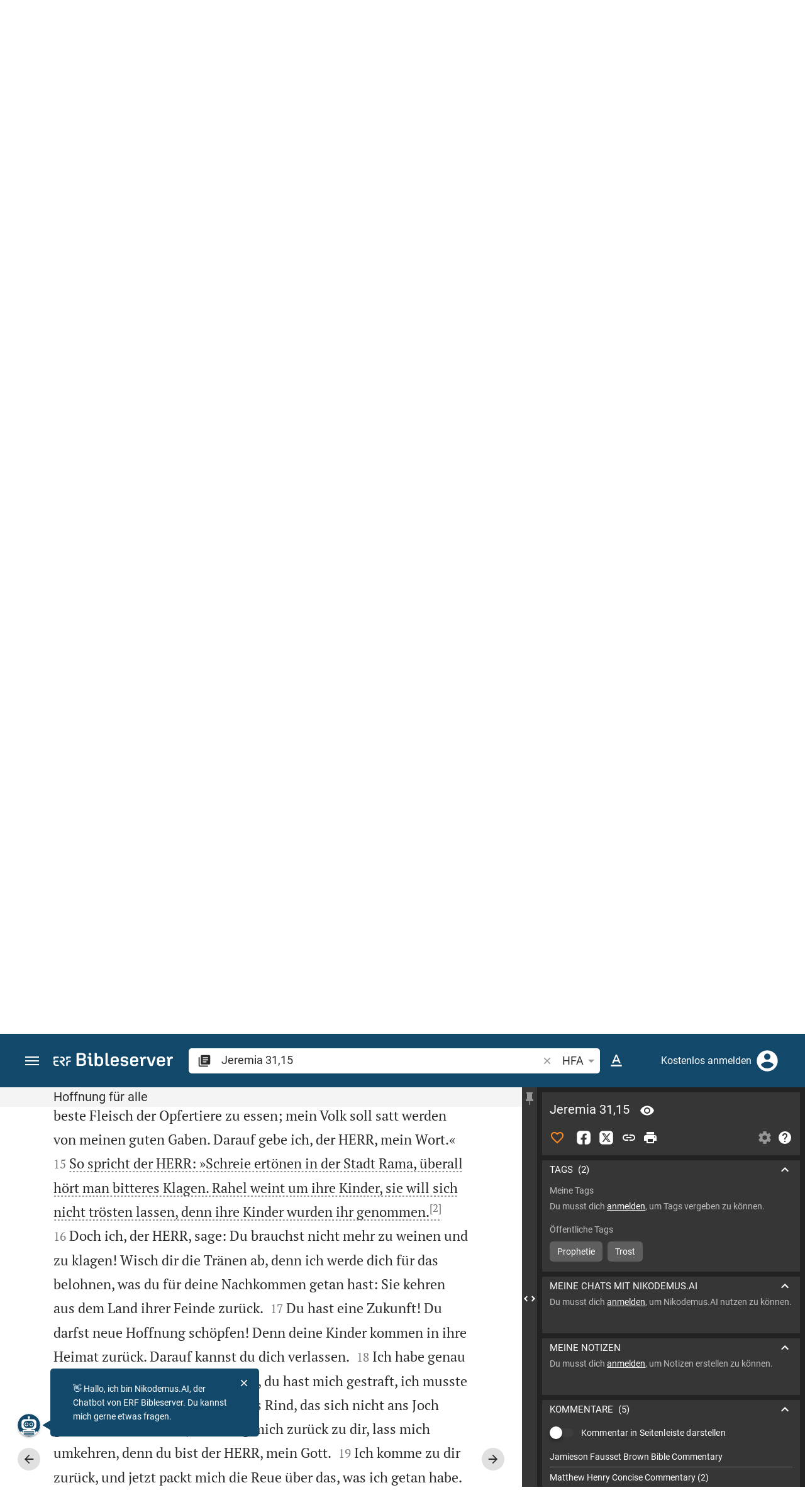

--- FILE ---
content_type: text/html; charset=UTF-8
request_url: https://www.bibleserver.com/HFA/Jeremia31%2C15
body_size: 52244
content:
<!DOCTYPE html>
<html lang="de" dir="ltr">
<head>
                <script id="Cookiebot" data-culture="de"
                src="https://consent.cookiebot.eu/uc.js" data-cbid="c1e13704-fc36-4b3d-ae3c-16bf67a61d98"
                type="text/javascript"></script>
    
        <script>/* <![CDATA[ */
        top != self && top.location.replace(self.location.href);/* ]]> */</script>

        <script>/* <![CDATA[ */
        window.hasLocalStorageAccess = !1;
        try {
            window.localStorage, window.hasLocalStorageAccess = !0
        } catch (a) {
        }/* ]]> */</script>

        <script>/* <![CDATA[ */
        !function (m) {
            if (!m) return;
            const e = window.matchMedia("(prefers-color-scheme: dark)").matches,
                t = localStorage.getItem("vueuse-color-scheme");
            let o;
            (o = "string" == typeof t && "auto" !== t ? "dark" === t : e) && document.documentElement.classList.add("dark")
        }(window.hasLocalStorageAccess);/* ]]> */</script>

        <script>/* <![CDATA[ */
        !function () {
            var e = document.createElement("script");
            if (!("noModule" in e) && "onbeforeload" in e) {
                var t = !1;
                document.addEventListener("beforeload", function (n) {
                    if (n.target === e) t = !0; else if (!n.target.hasAttribute("nomodule") || !t) return;
                    n.preventDefault()
                }, !0), e.type = "module", e.src = ".", document.head.appendChild(e), e.remove()
            }
        }();/* ]]> */</script>

        <meta charset="UTF-8">
    <meta name="viewport"
          content="width=device-width,height=device-height,initial-scale=1,maximum-scale=5,minimal-ui,viewport-fit=cover">
    <meta name="robots" content="noarchive,noodp,noydir">
    <script type="application/ld+json">
        {
            "@context": "https://schema.org",
            "@type": "WebSite",
            "name": "ERF Bibleserver",
            "url": "https://www.bibleserver.com/"
        }
    </script>
        <meta property="fb:admins" content="1240149597,100000969860132">
    <meta property="fb:app_id" content="128001383944491">

        <meta name="google-site-verification" content="FWY1yc3SBGxyPdop2qkZ0WHHMQOYlEOWfSocKkUTz84">

        <meta name="google-site-verification" content="HLvyU40M4nYBU2v-GhdGdUt3Yn648eyaja904DtUjWU">

        <meta property="fb:admins" content="1240149597,100000969860132">

        <link rel="apple-touch-icon" sizes="180x180" href="/apple-touch-icon.png?v=AejoFhEB">
    <link rel="icon" type="image/png" sizes="32x32" href="/favicon-32x32.png?v=AejoFhEB">
    <link rel="icon" type="image/png" sizes="16x16" href="/favicon-16x16.png?v=AejoFhEB">
    <link rel="manifest" href="/site.webmanifest?v=U006yRxI">
    <link rel="mask-icon" href="/safari-pinned-tab.svg?v=AejoFhEB" color="#12496a">
    <link rel="shortcut icon" href="/favicon.ico?v=AejoFhEB">
    <meta name="apple-mobile-web-app-title" content="ERF Bibleserver">
    <meta name="application-name" content="ERF Bibleserver">
    <meta name="msapplication-TileColor" content="#12496a">
    <meta name="theme-color" content="#12496a">

        
                    <base target="_blank" href="https://www.bibleserver.com">
<title>Jeremia 31,15 | Hoffnung für alle :: ERF Bibleserver</title>
<style id="vuetify-theme-stylesheet">:root {
      --v-theme-background: 255,255,255;
      --v-theme-background-overlay-multiplier: 1;
      --v-theme-surface: 255,255,255;
      --v-theme-surface-overlay-multiplier: 1;
      --v-theme-surface-bright: 255,255,255;
      --v-theme-surface-bright-overlay-multiplier: 1;
      --v-theme-surface-light: 238,238,238;
      --v-theme-surface-light-overlay-multiplier: 1;
      --v-theme-surface-variant: 66,66,66;
      --v-theme-surface-variant-overlay-multiplier: 2;
      --v-theme-on-surface-variant: 238,238,238;
      --v-theme-primary: 253,138,36;
      --v-theme-primary-overlay-multiplier: 1;
      --v-theme-primary-darken-1: 55,0,179;
      --v-theme-primary-darken-1-overlay-multiplier: 2;
      --v-theme-secondary: 149,149,149;
      --v-theme-secondary-overlay-multiplier: 1;
      --v-theme-secondary-darken-1: 1,135,134;
      --v-theme-secondary-darken-1-overlay-multiplier: 1;
      --v-theme-error: 240,81,75;
      --v-theme-error-overlay-multiplier: 1;
      --v-theme-info: 33,150,243;
      --v-theme-info-overlay-multiplier: 1;
      --v-theme-success: 76,175,80;
      --v-theme-success-overlay-multiplier: 1;
      --v-theme-warning: 251,140,0;
      --v-theme-warning-overlay-multiplier: 1;
      --v-theme-accent: 253,138,36;
      --v-theme-accent-overlay-multiplier: 1;
      --v-theme-on-background: 0,0,0;
      --v-theme-on-surface: 0,0,0;
      --v-theme-on-surface-bright: 0,0,0;
      --v-theme-on-surface-light: 0,0,0;
      --v-theme-on-primary: 255,255,255;
      --v-theme-on-primary-darken-1: 255,255,255;
      --v-theme-on-secondary: 255,255,255;
      --v-theme-on-secondary-darken-1: 255,255,255;
      --v-theme-on-error: 255,255,255;
      --v-theme-on-info: 255,255,255;
      --v-theme-on-success: 255,255,255;
      --v-theme-on-warning: 255,255,255;
      --v-theme-on-accent: 255,255,255;
      --v-border-color: 0, 0, 0;
      --v-border-opacity: 0.12;
      --v-high-emphasis-opacity: 0.87;
      --v-medium-emphasis-opacity: 0.6;
      --v-disabled-opacity: 0.38;
      --v-idle-opacity: 0.04;
      --v-hover-opacity: 0.04;
      --v-focus-opacity: 0.12;
      --v-selected-opacity: 0.08;
      --v-activated-opacity: 0.12;
      --v-pressed-opacity: 0.12;
      --v-dragged-opacity: 0.08;
      --v-theme-kbd: 238, 238, 238;
      --v-theme-on-kbd: 0, 0, 0;
      --v-theme-code: 245, 245, 245;
      --v-theme-on-code: 0, 0, 0;
    }
    .v-theme--light {
      color-scheme: normal;
      --v-theme-background: 255,255,255;
      --v-theme-background-overlay-multiplier: 1;
      --v-theme-surface: 255,255,255;
      --v-theme-surface-overlay-multiplier: 1;
      --v-theme-surface-bright: 255,255,255;
      --v-theme-surface-bright-overlay-multiplier: 1;
      --v-theme-surface-light: 238,238,238;
      --v-theme-surface-light-overlay-multiplier: 1;
      --v-theme-surface-variant: 66,66,66;
      --v-theme-surface-variant-overlay-multiplier: 2;
      --v-theme-on-surface-variant: 238,238,238;
      --v-theme-primary: 253,138,36;
      --v-theme-primary-overlay-multiplier: 1;
      --v-theme-primary-darken-1: 55,0,179;
      --v-theme-primary-darken-1-overlay-multiplier: 2;
      --v-theme-secondary: 149,149,149;
      --v-theme-secondary-overlay-multiplier: 1;
      --v-theme-secondary-darken-1: 1,135,134;
      --v-theme-secondary-darken-1-overlay-multiplier: 1;
      --v-theme-error: 240,81,75;
      --v-theme-error-overlay-multiplier: 1;
      --v-theme-info: 33,150,243;
      --v-theme-info-overlay-multiplier: 1;
      --v-theme-success: 76,175,80;
      --v-theme-success-overlay-multiplier: 1;
      --v-theme-warning: 251,140,0;
      --v-theme-warning-overlay-multiplier: 1;
      --v-theme-accent: 253,138,36;
      --v-theme-accent-overlay-multiplier: 1;
      --v-theme-on-background: 0,0,0;
      --v-theme-on-surface: 0,0,0;
      --v-theme-on-surface-bright: 0,0,0;
      --v-theme-on-surface-light: 0,0,0;
      --v-theme-on-primary: 255,255,255;
      --v-theme-on-primary-darken-1: 255,255,255;
      --v-theme-on-secondary: 255,255,255;
      --v-theme-on-secondary-darken-1: 255,255,255;
      --v-theme-on-error: 255,255,255;
      --v-theme-on-info: 255,255,255;
      --v-theme-on-success: 255,255,255;
      --v-theme-on-warning: 255,255,255;
      --v-theme-on-accent: 255,255,255;
      --v-border-color: 0, 0, 0;
      --v-border-opacity: 0.12;
      --v-high-emphasis-opacity: 0.87;
      --v-medium-emphasis-opacity: 0.6;
      --v-disabled-opacity: 0.38;
      --v-idle-opacity: 0.04;
      --v-hover-opacity: 0.04;
      --v-focus-opacity: 0.12;
      --v-selected-opacity: 0.08;
      --v-activated-opacity: 0.12;
      --v-pressed-opacity: 0.12;
      --v-dragged-opacity: 0.08;
      --v-theme-kbd: 238, 238, 238;
      --v-theme-on-kbd: 0, 0, 0;
      --v-theme-code: 245, 245, 245;
      --v-theme-on-code: 0, 0, 0;
    }
    .v-theme--dark {
      color-scheme: dark;
      --v-theme-background: 34,34,34;
      --v-theme-background-overlay-multiplier: 1;
      --v-theme-surface: 85,85,85;
      --v-theme-surface-overlay-multiplier: 1;
      --v-theme-surface-bright: 204,191,214;
      --v-theme-surface-bright-overlay-multiplier: 2;
      --v-theme-surface-light: 66,66,66;
      --v-theme-surface-light-overlay-multiplier: 1;
      --v-theme-surface-variant: 200,200,200;
      --v-theme-surface-variant-overlay-multiplier: 2;
      --v-theme-on-surface-variant: 0,0,0;
      --v-theme-primary: 253,138,36;
      --v-theme-primary-overlay-multiplier: 2;
      --v-theme-primary-darken-1: 55,0,179;
      --v-theme-primary-darken-1-overlay-multiplier: 1;
      --v-theme-secondary: 149,149,149;
      --v-theme-secondary-overlay-multiplier: 2;
      --v-theme-secondary-darken-1: 1,135,134;
      --v-theme-secondary-darken-1-overlay-multiplier: 2;
      --v-theme-error: 240,81,75;
      --v-theme-error-overlay-multiplier: 2;
      --v-theme-info: 33,150,243;
      --v-theme-info-overlay-multiplier: 2;
      --v-theme-success: 76,175,80;
      --v-theme-success-overlay-multiplier: 2;
      --v-theme-warning: 251,140,0;
      --v-theme-warning-overlay-multiplier: 2;
      --v-theme-accent: 253,138,36;
      --v-theme-accent-overlay-multiplier: 2;
      --v-theme-on-background: 255,255,255;
      --v-theme-on-surface: 255,255,255;
      --v-theme-on-surface-bright: 0,0,0;
      --v-theme-on-surface-light: 255,255,255;
      --v-theme-on-primary: 255,255,255;
      --v-theme-on-primary-darken-1: 255,255,255;
      --v-theme-on-secondary: 255,255,255;
      --v-theme-on-secondary-darken-1: 255,255,255;
      --v-theme-on-error: 255,255,255;
      --v-theme-on-info: 255,255,255;
      --v-theme-on-success: 255,255,255;
      --v-theme-on-warning: 255,255,255;
      --v-theme-on-accent: 255,255,255;
      --v-border-color: 255, 255, 255;
      --v-border-opacity: 0.12;
      --v-high-emphasis-opacity: 1;
      --v-medium-emphasis-opacity: 0.7;
      --v-disabled-opacity: 0.5;
      --v-idle-opacity: 0.1;
      --v-hover-opacity: 0.04;
      --v-focus-opacity: 0.12;
      --v-selected-opacity: 0.08;
      --v-activated-opacity: 0.12;
      --v-pressed-opacity: 0.16;
      --v-dragged-opacity: 0.08;
      --v-theme-kbd: 66, 66, 66;
      --v-theme-on-kbd: 255, 255, 255;
      --v-theme-code: 52, 52, 52;
      --v-theme-on-code: 204, 204, 204;
    }
    .bg-background {
      --v-theme-overlay-multiplier: var(--v-theme-background-overlay-multiplier);
      background-color: rgb(var(--v-theme-background)) !important;
      color: rgb(var(--v-theme-on-background)) !important;
    }
    .bg-surface {
      --v-theme-overlay-multiplier: var(--v-theme-surface-overlay-multiplier);
      background-color: rgb(var(--v-theme-surface)) !important;
      color: rgb(var(--v-theme-on-surface)) !important;
    }
    .bg-surface-bright {
      --v-theme-overlay-multiplier: var(--v-theme-surface-bright-overlay-multiplier);
      background-color: rgb(var(--v-theme-surface-bright)) !important;
      color: rgb(var(--v-theme-on-surface-bright)) !important;
    }
    .bg-surface-light {
      --v-theme-overlay-multiplier: var(--v-theme-surface-light-overlay-multiplier);
      background-color: rgb(var(--v-theme-surface-light)) !important;
      color: rgb(var(--v-theme-on-surface-light)) !important;
    }
    .bg-surface-variant {
      --v-theme-overlay-multiplier: var(--v-theme-surface-variant-overlay-multiplier);
      background-color: rgb(var(--v-theme-surface-variant)) !important;
      color: rgb(var(--v-theme-on-surface-variant)) !important;
    }
    .bg-primary {
      --v-theme-overlay-multiplier: var(--v-theme-primary-overlay-multiplier);
      background-color: rgb(var(--v-theme-primary)) !important;
      color: rgb(var(--v-theme-on-primary)) !important;
    }
    .bg-primary-darken-1 {
      --v-theme-overlay-multiplier: var(--v-theme-primary-darken-1-overlay-multiplier);
      background-color: rgb(var(--v-theme-primary-darken-1)) !important;
      color: rgb(var(--v-theme-on-primary-darken-1)) !important;
    }
    .bg-secondary {
      --v-theme-overlay-multiplier: var(--v-theme-secondary-overlay-multiplier);
      background-color: rgb(var(--v-theme-secondary)) !important;
      color: rgb(var(--v-theme-on-secondary)) !important;
    }
    .bg-secondary-darken-1 {
      --v-theme-overlay-multiplier: var(--v-theme-secondary-darken-1-overlay-multiplier);
      background-color: rgb(var(--v-theme-secondary-darken-1)) !important;
      color: rgb(var(--v-theme-on-secondary-darken-1)) !important;
    }
    .bg-error {
      --v-theme-overlay-multiplier: var(--v-theme-error-overlay-multiplier);
      background-color: rgb(var(--v-theme-error)) !important;
      color: rgb(var(--v-theme-on-error)) !important;
    }
    .bg-info {
      --v-theme-overlay-multiplier: var(--v-theme-info-overlay-multiplier);
      background-color: rgb(var(--v-theme-info)) !important;
      color: rgb(var(--v-theme-on-info)) !important;
    }
    .bg-success {
      --v-theme-overlay-multiplier: var(--v-theme-success-overlay-multiplier);
      background-color: rgb(var(--v-theme-success)) !important;
      color: rgb(var(--v-theme-on-success)) !important;
    }
    .bg-warning {
      --v-theme-overlay-multiplier: var(--v-theme-warning-overlay-multiplier);
      background-color: rgb(var(--v-theme-warning)) !important;
      color: rgb(var(--v-theme-on-warning)) !important;
    }
    .bg-accent {
      --v-theme-overlay-multiplier: var(--v-theme-accent-overlay-multiplier);
      background-color: rgb(var(--v-theme-accent)) !important;
      color: rgb(var(--v-theme-on-accent)) !important;
    }
    .text-background {
      color: rgb(var(--v-theme-background)) !important;
    }
    .border-background {
      --v-border-color: var(--v-theme-background);
    }
    .text-surface {
      color: rgb(var(--v-theme-surface)) !important;
    }
    .border-surface {
      --v-border-color: var(--v-theme-surface);
    }
    .text-surface-bright {
      color: rgb(var(--v-theme-surface-bright)) !important;
    }
    .border-surface-bright {
      --v-border-color: var(--v-theme-surface-bright);
    }
    .text-surface-light {
      color: rgb(var(--v-theme-surface-light)) !important;
    }
    .border-surface-light {
      --v-border-color: var(--v-theme-surface-light);
    }
    .text-surface-variant {
      color: rgb(var(--v-theme-surface-variant)) !important;
    }
    .border-surface-variant {
      --v-border-color: var(--v-theme-surface-variant);
    }
    .on-surface-variant {
      color: rgb(var(--v-theme-on-surface-variant)) !important;
    }
    .text-primary {
      color: rgb(var(--v-theme-primary)) !important;
    }
    .border-primary {
      --v-border-color: var(--v-theme-primary);
    }
    .text-primary-darken-1 {
      color: rgb(var(--v-theme-primary-darken-1)) !important;
    }
    .border-primary-darken-1 {
      --v-border-color: var(--v-theme-primary-darken-1);
    }
    .text-secondary {
      color: rgb(var(--v-theme-secondary)) !important;
    }
    .border-secondary {
      --v-border-color: var(--v-theme-secondary);
    }
    .text-secondary-darken-1 {
      color: rgb(var(--v-theme-secondary-darken-1)) !important;
    }
    .border-secondary-darken-1 {
      --v-border-color: var(--v-theme-secondary-darken-1);
    }
    .text-error {
      color: rgb(var(--v-theme-error)) !important;
    }
    .border-error {
      --v-border-color: var(--v-theme-error);
    }
    .text-info {
      color: rgb(var(--v-theme-info)) !important;
    }
    .border-info {
      --v-border-color: var(--v-theme-info);
    }
    .text-success {
      color: rgb(var(--v-theme-success)) !important;
    }
    .border-success {
      --v-border-color: var(--v-theme-success);
    }
    .text-warning {
      color: rgb(var(--v-theme-warning)) !important;
    }
    .border-warning {
      --v-border-color: var(--v-theme-warning);
    }
    .text-accent {
      color: rgb(var(--v-theme-accent)) !important;
    }
    .border-accent {
      --v-border-color: var(--v-theme-accent);
    }
    .on-background {
      color: rgb(var(--v-theme-on-background)) !important;
    }
    .on-surface {
      color: rgb(var(--v-theme-on-surface)) !important;
    }
    .on-surface-bright {
      color: rgb(var(--v-theme-on-surface-bright)) !important;
    }
    .on-surface-light {
      color: rgb(var(--v-theme-on-surface-light)) !important;
    }
    .on-primary {
      color: rgb(var(--v-theme-on-primary)) !important;
    }
    .on-primary-darken-1 {
      color: rgb(var(--v-theme-on-primary-darken-1)) !important;
    }
    .on-secondary {
      color: rgb(var(--v-theme-on-secondary)) !important;
    }
    .on-secondary-darken-1 {
      color: rgb(var(--v-theme-on-secondary-darken-1)) !important;
    }
    .on-error {
      color: rgb(var(--v-theme-on-error)) !important;
    }
    .on-info {
      color: rgb(var(--v-theme-on-info)) !important;
    }
    .on-success {
      color: rgb(var(--v-theme-on-success)) !important;
    }
    .on-warning {
      color: rgb(var(--v-theme-on-warning)) !important;
    }
    .on-accent {
      color: rgb(var(--v-theme-on-accent)) !important;
    }
</style>
<meta name="description" content="So spricht der HERR: »Schreie ertönen in der Stadt Rama, überall hört man bitteres Klagen. Rahel weint um ihre Kinder, sie will sich nicht trösten lassen, denn ihre Kinder wurden ihr genommen.*  (Jer 31,15; HFA)">
<meta property="og:type" content="website">
<meta property="og:url" content="https://www.bibleserver.com/HFA/Jeremia31">
<meta property="og:title" content="Jeremia 31,15 | Hoffnung für alle :: ERF Bibleserver">
<meta property="og:description" content="So spricht der HERR: »Schreie ertönen in der Stadt Rama, überall hört man bitteres Klagen. Rahel weint um ihre Kinder, sie will sich nicht trösten lassen, denn ihre Kinder wurden ihr genommen.*  (Jer 31,15; HFA)">
<meta property="og:locale" content="de">
<meta property="og:image" content="https://www.bibleserver.com/build/en-1-1O6QLkJK.png">
<meta property="og:image:width" content="1200">
<meta property="og:image:height" content="630">
<meta name="twitter:card" content="summary_large_image">
<meta name="twitter:image" content="https://www.bibleserver.com/build/en-1-1O6QLkJK.png">
<link rel="canonical" href="https://www.bibleserver.com/HFA/Jeremia31">
<link rel="search" type="application/opensearchdescription+xml" title="ERF Bibleserver (LUT)" href="https://www.bibleserver.com/opensearch/lut.xml">
<link rel="search" type="application/opensearchdescription+xml" title="ERF Bibleserver (ELB)" href="https://www.bibleserver.com/opensearch/elb.xml">
<link rel="search" type="application/opensearchdescription+xml" title="ERF Bibleserver (HFA)" href="https://www.bibleserver.com/opensearch/hfa.xml">
<link rel="search" type="application/opensearchdescription+xml" title="ERF Bibleserver (SLT)" href="https://www.bibleserver.com/opensearch/slt.xml">
<link rel="search" type="application/opensearchdescription+xml" title="ERF Bibleserver (ZB)" href="https://www.bibleserver.com/opensearch/zb.xml">
<link rel="search" type="application/opensearchdescription+xml" title="ERF Bibleserver (GNB)" href="https://www.bibleserver.com/opensearch/gnb.xml">
<link rel="search" type="application/opensearchdescription+xml" title="ERF Bibleserver (NGÜ)" href="https://www.bibleserver.com/opensearch/ngü.xml">
<link rel="search" type="application/opensearchdescription+xml" title="ERF Bibleserver (EU)" href="https://www.bibleserver.com/opensearch/eu.xml">
<link rel="search" type="application/opensearchdescription+xml" title="ERF Bibleserver (NLB)" href="https://www.bibleserver.com/opensearch/nlb.xml">
<link rel="search" type="application/opensearchdescription+xml" title="ERF Bibleserver (NeÜ)" href="https://www.bibleserver.com/opensearch/neü.xml">
<link rel="search" type="application/opensearchdescription+xml" title="ERF Bibleserver (MENG)" href="https://www.bibleserver.com/opensearch/meng.xml">
<link rel="search" type="application/opensearchdescription+xml" title="ERF Bibleserver (DBU)" href="https://www.bibleserver.com/opensearch/dbu.xml">
<link rel="search" type="application/opensearchdescription+xml" title="ERF Bibleserver (VXB)" href="https://www.bibleserver.com/opensearch/vxb.xml">
<link rel="amphtml" href="https://www.bibleserver.com/amp/HFA/Jeremia31" data-hid="amphtml">
        
    
    <link crossorigin rel="stylesheet" href="/build/app-BodwhhW7.css"><link crossorigin rel="modulepreload" href="/build/_commonjsHelpers-CjH-eqDh.js">
    <link crossorigin rel="stylesheet" href="/build/nprogress-CMAxEQ_i.css">

    
                <link rel="preload" href="/build/TextView-Bugdf6Zs.js" as="script"> <link rel="preload" href="/build/TextView-CceqFBL3.css" as="style"><link rel="stylesheet" href="/build/TextView-CceqFBL3.css"> <link rel="preload" href="/build/rtl-CMFrHFri.css" as="style"><link rel="stylesheet" href="/build/rtl-CMFrHFri.css"> <link rel="preload" href="/build/VGrid-zkdtjCft.css" as="style"><link rel="stylesheet" href="/build/VGrid-zkdtjCft.css"> <link rel="preload" href="/build/Verse-EdiphSxD.js" as="script"> <link rel="preload" href="/build/useSpaceScroll-D4wOScIy.js" as="script"> <link rel="preload" href="/build/useSpaceScroll-CvTq6kTF.css" as="style"><link rel="stylesheet" href="/build/useSpaceScroll-CvTq6kTF.css"> <link rel="preload" href="/build/LikeButton-CT_FS593.js" as="script"> <link rel="preload" href="/build/LikeButton-x61dfTgL.css" as="style"><link rel="stylesheet" href="/build/LikeButton-x61dfTgL.css">

    
        
</head>
<body>

    
    <div id="app" dir="ltr" class="bs-app" style="--vh:1vh;--vvh:1vh;--cch:0px;--v61022990:350px;"><div class="v-application v-theme--light v-layout v-layout--full-height v-locale--is-ltr" style="" id="inspire"><div class="v-application__wrap"><!--[--><!----><!----><div style="display:contents;"><!--[--><noscript><div id="snackbar__wrapper--noscript" aria-live="polite" class="hidden-print-only" style="bottom:0;"><div class="v-snack v-snack--active v-snack--bottom v-snack--right" style="z-index:10200;"><div class="v-snack__wrapper error"><div class="v-snack__content">Bitte aktiviere JavaScript für die Nutzung der Website.</div></div></div></div></noscript><!--]--></div><div style="display:contents;"><!--[--><div id="snackbar__wrapper--classic" aria-live="polite" class="hidden-print-only" style="bottom:0;display:none;"><div class="v-snack v-snack--active v-snack--bottom v-snack--right" style="z-index:10200;"><div class="v-snack__wrapper bg-error"><div class="v-snack__content">Dein Browser ist veraltet. Sollte ERF Bibleserver sehr langsam sein, aktualisiere bitte deinen Browser.</div></div></div></div><!--]--></div><nav class="bs-nav hidden-print-only"><div id="help-tour-text-1" class="bs-nav__menu-btn" title="Menü öffnen" aria-label="Menü öffnen" role="button" tabindex="0"><div class="bs-nav__menu-btn--hover"></div><div class="bs-nav__menu-btn--notification" style="display:none;"></div><span class="bs-nav__menu-btn--line bs-nav__menu-btn--line--1"></span><span class="bs-nav__menu-btn--line bs-nav__menu-btn--line--2"></span><span class="bs-nav__menu-btn--line bs-nav__menu-btn--line--3"></span></div><svg xmlns="http://www.w3.org/2000/svg" fill="currentColor" width="0" height="0"><defs><g id="logo"><g><path d="M40.9,30c2.1-2.5,2.1-6.2,2.1-6.2c-0.1-5.5-4.6-10-10.2-10l-3.8,0c0,0,0,0,0,0s0,0,0,0c-1.4,0-2.6,1.2-2.6,2.6
			c0,1.4,1.2,2.6,2.6,2.6c0,0,0,0,0,0s0,0,0,0h2c3.9,0,5.8,1.5,5.9,4.8c-0.1,3.3-2,4.8-6,4.8h-5.2c-0.4,0-0.8,0-1.2,0.2
			c-0.8,0.2-1.6,0.8-1.6,2v0.2c0,0.7,0.3,1.3,1,2.1c0,0,11.8,13.4,13.4,15.1c0.5,0.7,1.3,1.1,2.3,1.1c1.6,0,2.9-1.3,2.9-2.9
			c0-0.8-0.3-1.5-0.8-2l0,0L33,34.6c-0.5-0.6-1.6-1.4-1.6-1.4l3.1-0.2C34.5,33.1,38.4,33,40.9,30z"></path><path d="M51.2,26.6c1.7,0,3-1.3,3-3V19h9.4c1.4,0,2.6-1.2,2.6-2.6c0-1.4-1.2-2.6-2.6-2.6H50.8c-1.4,0-2.6,1.2-2.6,2.6v7.2
			C48.2,25.2,49.5,26.6,51.2,26.6z"></path><path d="M18.1,13.8H2.6C1.2,13.8,0,15,0,16.4v5.9c0,1.7,1.3,3,3,3s3-1.3,3-3V19h12.1c1.4,0,2.6-1.2,2.6-2.6
			C20.7,15,19.5,13.8,18.1,13.8z"></path><path d="M63.6,28.6h-5.2c-5.6,0-10.2,4.6-10.2,10.2v7.5v0c0,1.7,1.3,3,3,3c1.7,0,3-1.3,3-3h0v-7.9c0-2.6,2.1-4.6,4.7-4.6l4.8,0
			c1.4,0,2.6-1.2,2.6-2.6C66.2,29.8,65.1,28.6,63.6,28.6z"></path><path d="M18.1,43.8C18.1,43.8,18.1,43.8,18.1,43.8h-7.4c-2.6,0-4.7-2.1-4.7-4.6v-5.3h9.5c1.4,0,2.6-1.2,2.6-2.6
			c0-1.4-1.2-2.6-2.6-2.6H3c-1.7,0-3,1.3-3,3v7.2C0,44.4,4.6,49,10.2,49h7.9c1.4,0,2.6-1.2,2.6-2.6C20.7,45,19.5,43.8,18.1,43.8z"></path><path d="M449.2,13.5h-0.8c-3.5,0-6.2,1.7-8,4.8l-4-4c-1.3-1.3-3-1.5-4.3-0.1l-1.4,1.4c-1.3,1.3-1.2,3,0.1,4.3l3.1,3.2v23.5
			c0,1.5,1,2.4,2.5,2.4h3.5c1.5,0,2.5-1,2.5-2.4V28.8c0-4.9,2.3-7.3,6.9-7.3h1c2.4,0,3.9-1.3,3.9-3.5v-0.7
			C454.1,14.8,452.4,13.5,449.2,13.5z"></path><path d="M210.9,42.1h-2.8c-1.5,0-2.1-0.6-2.1-2.4v-37c0-2.1-1.3-3.4-3.4-3.4h-1.5c-2.1,0-3.4,1.3-3.4,3.4v37.5
			c0,6.2,2.3,8.8,9.8,8.8h3.4c1.3,0,2-0.8,2-2.1V44C212.8,42.8,212.1,42.1,210.9,42.1z"></path><path d="M306.9,13c-10.1,0-15.6,4.9-15.6,13.9v9.3c0,8.9,5.5,13.5,16.2,13.5c9.5,0,14.3-3.3,14.3-9.8v-0.3c0-0.7-0.4-1.1-1.1-1.1
			h-5.7c-0.8,0-1.1,0.3-1.1,1.1v0.2c0,2.4-2.1,3.6-6.2,3.6c-5.5,0-7.9-1.9-7.9-6.3v-2.7h19.7c2,0,2.9-1,2.9-2.9v-5
			C322.2,17.6,317,13,306.9,13z M314.2,28.1h-14.6v-2.6c0-4.1,2.5-6.3,7.2-6.3s7.4,2.2,7.4,6.3V28.1z"></path><path d="M174,13c-3.9,0-6.9,1-9,3.1V2.7c0-2.1-1.3-3.4-3.4-3.4H160c-2.1,0-3.4,1.3-3.4,3.4v43.2c0,2.2,1.5,3.8,3.6,3.8h0.3
			c2.2,0,3.6-1.5,3.6-3.7c2.2,2.5,5.5,3.8,9.7,3.8c9,0,14.9-5.7,14.9-14.6v-7.5C188.8,18.8,182.9,13,174,13z M180.3,35.9
			c0,4.6-2.7,7.2-7.6,7.2s-7.6-2.6-7.6-7.2v-9c0-4.6,2.7-7.2,7.6-7.2s7.6,2.6,7.6,7.2V35.9z"></path><path d="M137.3,9.4h2.9c2.2,0,3.5-1.3,3.5-3.5V3.3c0-2.2-1.3-3.5-3.5-3.5h-2.9c-2.2,0-3.5,1.3-3.5,3.5v2.7
			C133.8,8.2,135.1,9.4,137.3,9.4z"></path><path d="M275.3,28.3l-9-1.1c-2.2-0.3-3.3-1.1-3.3-3.2v-0.7c0-2.7,2-4,6.6-4c4.5,0,6.5,1.2,6.5,3.7v0.3c0,0.8,0.5,1.2,1.3,1.2h5
			c0.8,0,1.3-0.6,1.3-1.4v-0.3c0-6.5-4.8-9.8-14.1-9.8c-9.2,0-14.4,4.1-14.4,11.2v0.6c0,5.8,2.7,8.7,9.3,9.5l9,1.1
			c2.2,0.3,3.1,1.1,3.1,3.2v0.8c0,2.7-2.3,4.1-6.8,4.1c-4.9,0-7.1-1.2-7.1-3.8v-0.4c0-0.8-0.4-1.2-1.2-1.2h-5
			c-0.8,0-1.4,0.5-1.4,1.3v0.5c0,6.6,4.9,9.9,14.7,9.9c9.2,0,14.6-4.1,14.6-11.2v-0.8C284.4,32.1,281.8,29.2,275.3,28.3z"></path><path d="M232.8,13c-10.1,0-15.6,4.9-15.6,13.9v9.3c0,8.9,5.5,13.5,16.2,13.5c9.5,0,14.3-3.3,14.3-9.8v-0.3c0-0.7-0.4-1.1-1.1-1.1
			h-5.7c-0.8,0-1.1,0.3-1.1,1.1v0.2c0,2.4-2.1,3.6-6.2,3.6c-5.5,0-7.9-1.9-7.9-6.3v-2.7h19.7c2,0,2.9-1,2.9-2.9v-5
			C248.2,17.6,242.9,13,232.8,13z M240.1,28.1h-14.6v-2.6c0-4.1,2.5-6.3,7.2-6.3s7.4,2.2,7.4,6.3V28.1z"></path><path d="M347.5,13.5h-0.8c-3.5,0-6.2,1.7-8,4.8l-4-4c-1.3-1.3-3-1.5-4.3-0.1l-1.4,1.4c-1.3,1.3-1.2,3,0.1,4.3l3.1,3.2v23.5
			c0,1.5,1,2.4,2.5,2.4h3.5c1.5,0,2.5-1,2.5-2.4V28.8c0-4.9,2.3-7.3,6.9-7.3h1c2.4,0,3.9-1.3,3.9-3.5v-0.7
			C352.4,14.8,350.7,13.5,347.5,13.5z"></path><path d="M148.6,42.1h-2.8c-1.5,0-2.1-0.6-2.1-2.4v-23c0-2.1-1-2.9-2.9-2.9H131c-1.1,0-1.9,0.7-1.9,1.8v3.2c0,1.1,0.8,1.8,1.9,1.8
			h4.3v19.6c0,6.2,2.3,8.8,9.8,8.8h3.4c1.3,0,2-0.8,2-2.1V44C150.4,42.8,149.7,42.1,148.6,42.1z"></path><path d="M385.8,13.8H383c-1.6,0-2.4,0.6-3.1,2.8l-8.1,25.1l-8.1-25.1c-0.7-2.2-1.5-2.8-3.1-2.8h-3.3c-1.5,0-2.3,0.8-2.3,2.1
			c0,0.5,0.1,1.1,0.4,1.7l9.7,28.3c0.8,2.4,1.8,3.4,4.3,3.4h4.3c2.6,0,3.5-0.9,4.3-3.4l9.7-28.3c0.2-0.6,0.4-1.2,0.4-1.7
			C388.1,14.6,387.3,13.8,385.8,13.8z"></path><path d="M116.8,23.9c4.1-1.8,6.2-5,6.2-9.5v-2C122.9,4,117.8,0,106.8,0h-15c-2.4,0-3.9,1.5-3.9,3.8v41.3c0,2.4,1.5,3.8,3.9,3.8
			h15.6c11,0,16.4-4.3,16.4-13v-2.2C123.8,29,121.4,25.6,116.8,23.9z M96.6,6.9h10.3c5.2,0,7.5,1.8,7.5,6v2c0,4.1-2.2,5.9-7.5,5.9
			H96.6V6.9z M115.2,35.9c0,4.3-2.4,6.2-7.7,6.2H96.6V27.6h10.9c5.3,0,7.7,1.9,7.7,6.2V35.9z"></path><path d="M408.6,13c-10.1,0-15.6,4.9-15.6,13.9v9.3c0,8.9,5.5,13.5,16.2,13.5c9.5,0,14.3-3.3,14.3-9.8v-0.3c0-0.7-0.4-1.1-1.1-1.1
			h-5.7c-0.8,0-1.1,0.3-1.1,1.1v0.2c0,2.4-2.1,3.6-6.2,3.6c-5.5,0-7.9-1.9-7.9-6.3v-2.7h19.7c2,0,2.9-1,2.9-2.9v-5
			C423.9,17.6,418.7,13,408.6,13z M415.9,28.1h-14.6v-2.6c0-4.1,2.5-6.3,7.2-6.3s7.4,2.2,7.4,6.3V28.1z"></path></g></g></defs></svg><a href="/" class="bs-nav__logo" title="bibleserver.com" aria-label="bibleserver.com" tabindex="0"><svg xmlns="http://www.w3.org/2000/svg" viewBox="0 0 454.1 49.8" fill="currentColor"><use xlink:href="#logo"></use></svg></a><div id="bs-nav__menu-wrapper" tabindex="-1" aria-hidden="true" class="bs-nav__menu-wrapper--closed bs-nav__menu-wrapper"><div class="bs-nav__menu-footer--closed bs-nav__menu bs-nav__menu-user"><div class="bs-nav__menu-user__scroll-header--closed bs-nav__menu-user__scroll-header"></div><div class="bs-nav__menu-user__user" id="help-text-tour-5-mobil"><div class="bs-nav__menu-user__user__text"><p>Anmelden<br><span>... und alle Funktionen nutzen!</span></p></div><div class="bs-nav__menu-user__user__image-wrapper" tabindex="-1"><i class="v-icon notranslate v-theme--light v-icon--size-default bs-nav__menu-user__user__image-wrapper__image" style="" aria-hidden="true"><svg style="fill:currentColor;" class="v-icon__svg" xmlns="http://www.w3.org/2000/svg" viewbox="0 0 24 24"><path d="M12,19.2C9.5,19.2 7.29,17.92 6,16C6.03,14 10,12.9 12,12.9C14,12.9 17.97,14 18,16C16.71,17.92 14.5,19.2 12,19.2M12,5A3,3 0 0,1 15,8A3,3 0 0,1 12,11A3,3 0 0,1 9,8A3,3 0 0,1 12,5M12,2A10,10 0 0,0 2,12A10,10 0 0,0 12,22A10,10 0 0,0 22,12C22,6.47 17.5,2 12,2Z"></path></svg></i></div></div><div class="bs-nav__notification" tabindex="-1" style="display:none;"><p></p><div class="bs-nav__notification__button" tabindex="-1"><!----><!----><!----><i class="v-icon notranslate v-theme--light v-icon--size-large bs-nav__notification__button--icon bs-nav__notification__button--icon-close bs-nav__notification__button--icon-close--no-dismiss" style="" aria-hidden="true"><svg style="fill:currentColor;" class="v-icon__svg" xmlns="http://www.w3.org/2000/svg" viewbox="0 0 24 24"><path d="M19,6.41L17.59,5L12,10.59L6.41,5L5,6.41L10.59,12L5,17.59L6.41,19L12,13.41L17.59,19L19,17.59L13.41,12L19,6.41Z"></path></svg></i></div></div></div><div class="bs-nav__menu bs-nav__menu-main"><div class="stroke float-right" style="top:90%;right:3%;opacity:.2;"></div><div class="stroke xl float-right" style="top:80%;opacity:.2;"></div><div class="stroke xxl float-right" style="top:10%;right:-40%;opacity:.2;"></div><ul class="bs-nav__menu-main__list"><li><a aria-current="page" href="/HFA/Jeremia31%2C15" class="router-link-active router-link-exact-active bs-nav__menu-main__list__link d-flex align-baseline" title="Lies mal: 1. Mose 3" tabindex="-1"><strong class="flex-shrink-0">Lies mal</strong><span class="text-truncate d-block">1. Mose 3</span></a></li><li><a href="/chats" class="bs-nav__menu-main__list__link" title="Nikodemus.AI" tabindex="-1"></a></li><li><a href="/notes" class="bs-nav__menu-main__list__link" title="Notizen" tabindex="-1">Notizen</a></li><li><a href="/tags" class="bs-nav__menu-main__list__link" title="Tags" tabindex="-1">Tags</a></li><li><a href="/likes" class="bs-nav__menu-main__list__link" title="Likes" tabindex="-1">Likes</a></li><li><a href="/history" class="bs-nav__menu-main__list__link" title="Verlauf" tabindex="-1">Verlauf</a></li><li><a href="/dictionaries" class="bs-nav__menu-main__list__link" title="Wörterbücher" tabindex="-1">Wörterbücher</a></li><li><a href="/reading-plans" class="bs-nav__menu-main__list__link" title="Lesepläne" tabindex="-1">Lesepläne</a></li><li><a href="/graphics" class="bs-nav__menu-main__list__link" title="Grafiken" tabindex="-1">Grafiken</a></li><li><a href="/videos" class="bs-nav__menu-main__list__link" title="Videos" tabindex="-1">Videos</a></li><li><a href="/topics" class="bs-nav__menu-main__list__link" title="Anlässe" tabindex="-1">Anlässe</a></li></ul></div><div class="bs-nav__menu-footer--closed bs-nav__menu bs-nav__menu-footer"><div class="stroke white float-right" style="top:-20%;right:10%;opacity:.07;"></div><div class="stroke white xxl float-left" style="top:75%;left:-35%;opacity:.07;"></div><ul class="bs-nav__menu-footer__list"><li><a href="https://www.bibleserver.com/spenden" title="Spenden" tabindex="-1" target="_blank" rel="noopener noreferrer" class="bs-nav__menu-footer__list__link">Spenden</a></li><li><a href="https://blog.bibleserver.com" title="Blog" tabindex="-1" target="_blank" rel="noopener noreferrer" class="bs-nav__menu-footer__list__link">Blog</a></li><li><a href="/newsletter" class="bs-nav__menu-footer__list__link" title="Newsletter" tabindex="-1">Newsletter</a></li><li><a href="/partner" class="bs-nav__menu-footer__list__link" title="Partner" tabindex="-1">Partner</a></li><li><a href="/help" class="bs-nav__menu-footer__list__link" title="Hilfe" tabindex="-1">Hilfe</a></li><li><a href="/contact" class="bs-nav__menu-footer__list__link" title="Kontakt" tabindex="-1">Kontakt</a></li><li><button title="Fehler melden" tabindex="-1" class="bs-nav__menu-footer__list__link">Fehler melden</button></li><li><a href="/help/88" class="bs-nav__menu-footer__list__link" title="Alexa Skill" tabindex="-1">Alexa Skill</a></li><li><a href="/webmasters" class="bs-nav__menu-footer__list__link" title="Für Webmaster" tabindex="-1">Für Webmaster</a></li><li class="spacer"></li><li><a href="https://www.erf.de/download/pdf/Datenschutzerklaerung_ERF_Medien.pdf" title="Datenschutz" tabindex="-1" target="_blank" rel="noopener noreferrer" class="bs-nav__menu-footer__list__link">Datenschutz</a></li><li><a href="/accessibility" class="bs-nav__menu-footer__list__link" title="Erklärung zur Barrierefreiheit" tabindex="-1">Erklärung zur Barrierefreiheit</a></li><li><a href="https://www.erf.de/download/pdf/Informationspflicht_zur_Datenverarbeitung_DSGVO.pdf" title="Rechte der Betroffenen (DSGVO)" tabindex="-1" target="_blank" rel="noopener noreferrer" class="bs-nav__menu-footer__list__link">Rechte der Betroffenen (DSGVO)</a></li><li><a href="/imprint" class="bs-nav__menu-footer__list__link" title="Impressum" tabindex="-1">Impressum</a></li><li class="spacer"></li><li><a href="/languages" class="bs-nav__menu-footer__list__link" title="Language" tabindex="-1">Language: <strong>Deutsch</strong></a></li><li><div class="v-input v-input--horizontal v-input--center-affix v-input--density-default v-theme--light v-locale--is-ltr v-input--dirty v-switch v-theme--dark" style=""><!----><div class="v-input__control"><!--[--><div class="v-selection-control v-selection-control--density-default" style=""><div class="v-selection-control__wrapper" style=""><!--[--><div class="v-switch__track" style=""><!----><!----></div><!--]--><div class="v-selection-control__input"><!--[--><!--[--><input id="switch-v-0-0" aria-disabled="false" aria-label="Dunkles Design / hoher Kontrast" type="checkbox" value="true"><div class="v-switch__thumb" style=""><!----></div><!--]--><!--]--></div></div><label class="v-label v-label--clickable" style="" for="switch-v-0-0"><!----><!--[-->Dunkles Design / hoher Kontrast<!--]--></label></div><!--]--></div><!----><!----></div></li></ul><div class="bs-nav__menu-footer__social-bar"><div class="bs-nav__menu-footer__social-bar__box"><a href="https://www.facebook.com/erfbibleserver" tabindex="-1" target="_blank" rel="noopener noreferrer" aria-label="Facebook"><i class="v-icon notranslate v-theme--light v-icon--size-default" style="" aria-hidden="true"><svg style="fill:currentColor;" class="v-icon__svg" xmlns="http://www.w3.org/2000/svg" viewbox="0 0 35 35"><g><path d="M25.34,1.66H9.66a8,8,0,0,0-8,8V25.34a8,8,0,0,0,8,8h5.39V22.08h-4V17.53h4V14.07C15.05,10.13,17.39,8,21,8a25.3,25.3,0,0,1,3.5.29v3.88h-2A2.26,2.26,0,0,0,20,14.58v3h4.36l-.71,4.55H20V33.34h5.39a8,8,0,0,0,8-8V9.66A8,8,0,0,0,25.34,1.66Z"/></g></svg></i></a><a href="https://www.instagram.com/erf_bibleserver" tabindex="-1" target="_blank" rel="noopener noreferrer" aria-label="Instagram"><i class="v-icon notranslate v-theme--light v-icon--size-default" style="" aria-hidden="true"><svg style="fill:currentColor;" class="v-icon__svg" xmlns="http://www.w3.org/2000/svg" viewbox="0 0 35 35"><g><path d="M22.73,8H12.27A4.27,4.27,0,0,0,8,12.27V22.73A4.27,4.27,0,0,0,12.27,27H22.73A4.27,4.27,0,0,0,27,22.73V12.27A4.27,4.27,0,0,0,22.73,8ZM17.5,23.44a5.94,5.94,0,1,1,5.94-5.94A5.94,5.94,0,0,1,17.5,23.44Zm6.24-10.69a1.49,1.49,0,1,1,0-3,1.49,1.49,0,0,1,0,3Z"/><path d="M17.5,13.94a3.56,3.56,0,1,0,3.56,3.56A3.56,3.56,0,0,0,17.5,13.94Z"/><path d="M25.34,1.66H9.66a8,8,0,0,0-8,8V25.34a8,8,0,0,0,8,8H25.34a8,8,0,0,0,8-8V9.66A8,8,0,0,0,25.34,1.66Zm4,20.83a6.9,6.9,0,0,1-6.89,6.89h-10a6.9,6.9,0,0,1-6.89-6.89v-10a6.89,6.89,0,0,1,6.89-6.89h10a6.9,6.9,0,0,1,6.89,6.89Z"/></g></svg></i></a><a href="https://www.erf.de" target="_blank" rel="noopener noreferrer" tabindex="-1" title="ERF Medien e.V."> © 2026 ERF </a></div></div></div></div></nav><header class="bs-header"><div class="bs-header-wrapper hidden-print-only main-header"></div><button class="d-sr-only skip-link hidden-print-only">Zum Inhalt springen</button><div class="autocomplete-wrapper bs-header__autocomplete-wrapper hidden-print-only width-18" aria-live="polite" id="bs-home__autocomplete-wrapper"><div class="autocomplete-input-wrapper"><button id="help-tour-text-2" class="autocomplete-btn showBooknamesBtn" aria-pressed="false" aria-label="Buchauswahl" title="Buchauswahl" role="button" tabindex="0"><i class="v-icon notranslate v-theme--light v-icon--size-default" style="" aria-hidden="true"><svg style="fill:currentColor;" class="v-icon__svg" xmlns="http://www.w3.org/2000/svg" viewbox="0 0 24 24"><path d="M16,15H9V13H16M19,11H9V9H19M19,7H9V5H19M21,1H7C5.89,1 5,1.89 5,3V17C5,18.11 5.9,19 7,19H21C22.11,19 23,18.11 23,17V3C23,1.89 22.1,1 21,1M3,5V21H19V23H3A2,2 0 0,1 1,21V5H3Z"></path></svg></i></button><form method="GET" action="/opensearch" target="_self" class="autocomplete-input__form"><input id="help-tour-text-3" name="search" value="Jeremia 31,15" placeholder="Bibelstelle oder Begriff suchen" aria-label="Bibelstelle oder Begriff suchen" aria-controls="" title="Bibelstelle oder Begriff suchen" aria-haspopup="false" type="text" class="autocomplete-input" tabindex="0" autocomplete="off" autocorrect="off" autocapitalize="off" autofocus="autofocus" spellcheck="false" role="search"><input type="hidden" name="abbreviation" value="HFA"><button type="submit" class="d-sr-only">Bibelstelle oder Begriff suchen</button></form><div class="autocomplete-input-enter" role="button" tabindex="0" title="Aufschlagen" aria-label="Aufschlagen" style=""><i class="v-icon notranslate v-theme--light v-icon--size-default" style="display:none;" aria-hidden="true"><svg style="fill:currentColor;" class="v-icon__svg" xmlns="http://www.w3.org/2000/svg" viewbox="0 0 24 24"><path d="M19,7V11H5.83L9.41,7.41L8,6L2,12L8,18L9.41,16.58L5.83,13H21V7H19Z"></path></svg></i><i class="v-icon notranslate v-theme--light v-icon--size-default text-secondary autocomplete-input-enter--close" style="" aria-hidden="true"><svg style="fill:currentColor;" class="v-icon__svg" xmlns="http://www.w3.org/2000/svg" viewbox="0 0 24 24"><path d="M19,6.41L17.59,5L12,10.59L6.41,5L5,6.41L10.59,12L5,17.59L6.41,19L12,13.41L17.59,19L19,17.59L13.41,12L19,6.41Z"></path></svg></i></div><button id="help-tour-text-4" class="autocomplete-btn showBiblesBtn" aria-pressed="false" aria-label="Übersetzungsauswahl" title="Übersetzungsauswahl" role="button" tabindex="0">HFA <i class="v-icon notranslate v-theme--light v-icon--size-default text-secondary" style="" aria-hidden="true"><svg style="fill:currentColor;" class="v-icon__svg" xmlns="http://www.w3.org/2000/svg" viewbox="0 0 24 24"><path d="M7,10L12,15L17,10H7Z"></path></svg></i></button></div><div mode="out-in" name="dropdown"></div></div><div name="switchOption" mode="out-in" class="bs-header__option-wrapper hidden-print-only width-18"><button type="button" class="v-btn v-btn--elevated v-btn--icon v-theme--light v-btn--density-default v-btn--size-default v-btn--variant-elevated bs-header__option-wrapper__btn bs-header__btn--change-text" style="" id="TEXT_FORMAT_BTN" aria-pressed="false" aria-label="Texteinstellungen" title="Texteinstellungen"><!--[--><span class="v-btn__overlay"></span><span class="v-btn__underlay"></span><!--]--><!----><span class="v-btn__content" data-no-activator><!--[--><!--[--><i class="v-icon notranslate v-theme--light v-icon--size-large" style="" aria-hidden="true"><svg style="fill:currentColor;" class="v-icon__svg" xmlns="http://www.w3.org/2000/svg" viewbox="0 0 24 24"><path d="M5 17v2h14v-2H5zm4.5-4.2h5l.9 2.2h2.1L12.75 4h-1.5L6.5 15h2.1l.9-2.2zM12 5.98L13.87 11h-3.74L12 5.98z"></path></svg></i><!--]--><!--]--></span><!----><!----></button></div><div class="bs-user bs-header__user hidden-print-only" id="help-tour-text-5"><!--[--><a href="/register" class="greeting">Kostenlos anmelden</a><!--]--><button type="button" class="v-btn v-btn--elevated v-btn--icon v-theme--light v-btn--density-default v-btn--size-default v-btn--variant-elevated bs-header__user__btn bs-header__user__btn--login" style="" id="USER_POPOVER_BTN" aria-label="Anmelden" title="Anmelden"><!--[--><span class="v-btn__overlay"></span><span class="v-btn__underlay"></span><!--]--><!----><span class="v-btn__content" data-no-activator><!--[--><!--[--><i class="v-icon notranslate v-theme--light v-icon--size-default userimage" style="" aria-hidden="true"><svg style="fill:currentColor;" class="v-icon__svg" xmlns="http://www.w3.org/2000/svg" viewbox="0 0 24 24"><path d="M12,19.2C9.5,19.2 7.29,17.92 6,16C6.03,14 10,12.9 12,12.9C14,12.9 17.97,14 18,16C16.71,17.92 14.5,19.2 12,19.2M12,5A3,3 0 0,1 15,8A3,3 0 0,1 12,11A3,3 0 0,1 9,8A3,3 0 0,1 12,5M12,2A10,10 0 0,0 2,12A10,10 0 0,0 12,22A10,10 0 0,0 22,12C22,6.47 17.5,2 12,2Z"></path></svg></i><!--]--><!--]--></span><!----><!----></button><!----></div><!----><!----></header><!----><main class="v-main" style="--v-layout-left:0px;--v-layout-right:0px;--v-layout-top:0px;--v-layout-bottom:0px;transition:none !important;" id="main-content"><!--[--><div class="v-container v-container--fluid v-locale--is-ltr text-view-wrapper textformat--max-width" style="" fill-height><div id="chapter-wrapper" class="text-view type-ptserif size-6 textformat--show-verse-numbers textformat--show-verse-footnotes textformat--max-width textformat--show-headings print-heading-15 v15 textformat--exists-selection base-columns-1" data-tf-refs="hide" data-tf-fn="show" data-tf-vn="show" data-tf-h="show"><!----><!--[--><!--[--><article class="chapter fix-order-1 first" dir="ltr" lang="de" data-order="1"><div class="chapter-border" style="grid-row-start:1;grid-row-end:800"><button type="button" class="v-btn v-btn--icon v-theme--light v-btn--density-default v-btn--size-default v-btn--variant-text" style="" title="Übersetzungen tauschen" aria-hidden="true"><!--[--><span class="v-btn__overlay"></span><span class="v-btn__underlay"></span><!--]--><!----><span class="v-btn__content" data-no-activator><!--[--><!--[--><i class="v-icon notranslate v-theme--light v-icon--size-default" style="" aria-hidden="true"><svg style="fill:currentColor;" class="v-icon__svg" xmlns="http://www.w3.org/2000/svg" viewbox="0 0 24 24"><path d="M21,9L17,5V8H10V10H17V13M7,11L3,15L7,19V16H14V14H7V11Z"></path></svg></i><!--]--><!--]--></span><!----><!----></button></div><header style="grid-row:1 / 2;"><h1 class="d-sr-only hidden-print-only">Jeremia 31</h1><h2 class="bible-name">Hoffnung für alle</h2><small class="bible__publisher">von <a href='https://www.biblica.com/' target='_blank' rel='noopener'>Biblica</a></small></header><!--[--><!--[--><h3 id="ich-bringe-euch-in-euer-land-zurück" class="anchor_4841989 print_1 scroll-elem" style="grid-row-start:4;grid-row-end:5;"><span class="d-sr-only"></span><span>Ich bringe euch in euer Land zurück</span></h3><!----><span id="v_4841989" data-vid="4841989" class="verse scroll-elem v24031001 v1" style="grid-row-start:6;grid-row-end:7;"><span class="d-sr-only"></span><span class="verse-number"><span class="verse-number__group"><span>1</span><!----></span><span> </span></span><span class="verse-content"><span class="verse-content--hover"><!--[-->»So spricht der HERR: Es kommt die Zeit, in der ich der Gott aller Stämme Israels sein werde, und sie werden mein Volk sein.<!--]--></span><!----><!----></span><span class="d-sr-only"></span><span> </span></span><!--]--><!--[--><!----><!----><span id="v_4841990" data-vid="4841990" class="verse scroll-elem v24031002 v2" style="grid-row-start:10;grid-row-end:11;"><span class="d-sr-only"></span><span class="verse-number"><span class="verse-number__group"><span>2</span><!----></span><span> </span></span><span class="verse-content"><span class="verse-content--hover"><!--[-->Alle, die dem Schwert der Feinde entkommen sind, ziehen dann durch die Wüste zurück in ihr Land, wo sie in Ruhe und Sicherheit leben können. Denn ich, der HERR, habe Erbarmen mit ihnen.<!--]--></span><!----><!----></span><span class="d-sr-only"></span><span> </span></span><!--]--><!--[--><!----><!----><span id="v_4841991" data-vid="4841991" class="verse scroll-elem v24031003 v3" style="grid-row-start:14;grid-row-end:15;"><span class="d-sr-only"></span><span class="verse-number"><span class="verse-number__group"><span>3</span><!----></span><span> </span></span><span class="verse-content"><span class="verse-content--hover"><!--[-->Ich bin ihnen von ferne erschienen und habe zu ihnen gesagt: ›Ich habe euch schon immer geliebt, darum bin ich euch stets mit Güte begegnet.‹<!--]--></span><!----><!----></span><span class="d-sr-only"></span><span> </span></span><!--]--><!--[--><!----><!----><span id="v_4841992" data-vid="4841992" class="verse scroll-elem v24031004 v4" style="grid-row-start:18;grid-row-end:19;"><span class="d-sr-only"></span><span class="verse-number"><span class="verse-number__group"><span>4</span><!----></span><span> </span></span><span class="verse-content"><span class="verse-content--hover"><!--[-->Ich baue dich wieder auf, Volk Israel, deine Städte und Dörfer werden neu errichtet. Dann wirst du fröhlich sein und mit dem Tamburin hinausgehen zum Reigentanz.<!--]--></span><!----><!----></span><span class="d-sr-only"></span><span> </span></span><!--]--><!--[--><!----><!----><span id="v_4841993" data-vid="4841993" class="verse scroll-elem v24031005 v5" style="grid-row-start:22;grid-row-end:23;"><span class="d-sr-only"></span><span class="verse-number"><span class="verse-number__group"><span>5</span><!----></span><span> </span></span><span class="verse-content"><span class="verse-content--hover"><!--[-->Im Bergland von Samaria legst du wieder Weinberge an. Die Weinbauern bepflanzen sie und können ihre Früchte genießen.<!--]--></span><!----><!----></span><span class="d-sr-only"></span><span> </span></span><!--]--><!--[--><!----><!----><span id="v_4841994" data-vid="4841994" class="verse scroll-elem v24031006 v6" style="grid-row-start:26;grid-row-end:27;"><span class="d-sr-only"></span><span class="verse-number"><span class="verse-number__group"><span>6</span><!----></span><span> </span></span><span class="verse-content"><span class="verse-content--hover"><!--[-->In dieser Zeit werden die Wächter im Bergland von Ephraim rufen: ›Auf, wir wollen zum Berg Zion gehen, zum HERRN, unserem Gott!‹<!--]--></span><!----><!----></span><span class="d-sr-only"></span><span> </span></span><!--]--><!--[--><!----><!----><span id="v_4841995" data-vid="4841995" class="verse scroll-elem v24031007 v7" style="grid-row-start:30;grid-row-end:31;"><span class="d-sr-only"></span><span class="verse-number"><span class="verse-number__group"><span>7</span><!----></span><span> </span></span><span class="verse-content"><span class="verse-content--hover"><!--[--><!--[--><!--[-->Ich, der HERR, sage: Freut euch über die Nachkommen von Jakob, jubelt über das bedeutendste aller Völker! Singt mir Loblieder und ruft laut: ›Der HERR hat sein Volk befreit, er hat alle gerettet, die von Israel übrig geblieben sind!‹<!--]--><!--]--><!--[--><!--[--><!--[--><sup class="footnote" tabindex="0" aria-describedby="v-tooltip-v-0-1-1">[1]</sup><!--]--><!----><!--]--><!--]--><!--]--></span><!----><!----></span><span class="d-sr-only"></span><span> </span></span><!--]--><!--[--><!----><!----><span id="v_4841996" data-vid="4841996" class="verse scroll-elem v24031008 v8" style="grid-row-start:34;grid-row-end:35;"><span class="d-sr-only"></span><span class="verse-number"><span class="verse-number__group"><span>8</span><!----></span><span> </span></span><span class="verse-content"><span class="verse-content--hover"><!--[-->Ja, ich bringe sie aus dem Land im Norden zurück, ich hole sie vom Ende der Erde herbei. Blinde und Gelähmte sind unter ihnen, schwangere Frauen und solche, die gerade erst ein Kind geboren haben. Sie alle kehren als große Volksgemeinschaft in ihr Land zurück.<!--]--></span><!----><!----></span><span class="d-sr-only"></span><span> </span></span><!--]--><!--[--><!----><!----><span id="v_4841997" data-vid="4841997" class="verse scroll-elem v24031009 v9" style="grid-row-start:38;grid-row-end:39;"><span class="d-sr-only"></span><span class="verse-number"><span class="verse-number__group"><span>9</span><!----></span><span> </span></span><span class="verse-content"><span class="verse-content--hover"><!--[-->Weinend werden sie kommen, sie werden zu mir beten, während ich sie nach Hause bringe. Ich führe sie zu Bächen mit frischem Wasser, ich lasse sie auf ebenen Wegen gehen, damit sie nicht stürzen. Denn ich bin Israels Vater, und der Stamm Ephraim ist mein erstgeborener Sohn.<!--]--></span><!----><!----></span><span class="d-sr-only"></span><span> </span></span><!--]--><!--[--><!----><!----><span id="v_4841998" data-vid="4841998" class="verse scroll-elem v24031010 v10" style="grid-row-start:42;grid-row-end:43;"><span class="d-sr-only"></span><span class="verse-number"><span class="verse-number__group"><span>10</span><!----></span><span> </span></span><span class="verse-content"><span class="verse-content--hover"><!--[-->Ihr Völker, hört, was ich, der HERR, sage, verkündet es auf den fernsten Inseln! Ruft: ›Gott hat die Israeliten in alle Winde zerstreut, aber nun sammelt er sie wieder und beschützt sein Volk wie ein Hirte seine Herde.‹<!--]--></span><!----><!----></span><span class="d-sr-only"></span><span> </span></span><!--]--><!--[--><!----><!----><span id="v_4841999" data-vid="4841999" class="verse scroll-elem v24031011 v11" style="grid-row-start:46;grid-row-end:47;"><span class="d-sr-only"></span><span class="verse-number"><span class="verse-number__group"><span>11</span><!----></span><span> </span></span><span class="verse-content"><span class="verse-content--hover"><!--[-->Ja, ich, der HERR, habe die Nachkommen von Jakob erlöst, ich habe sie aus der Gewalt ihrer übermächtigen Feinde befreit.<!--]--></span><!----><!----></span><span class="d-sr-only"></span><span> </span></span><!--]--><!--[--><!----><!----><span id="v_4842000" data-vid="4842000" class="verse scroll-elem v24031012 v12" style="grid-row-start:50;grid-row-end:51;"><span class="d-sr-only"></span><span class="verse-number"><span class="verse-number__group"><span>12</span><!----></span><span> </span></span><span class="verse-content"><span class="verse-content--hover"><!--[-->Sie werden auf den Berg Zion kommen und jubeln vor Glück; dann freuen sie sich über die guten Gaben, die ich ihnen schenke: Korn, jungen Wein und Olivenöl in Fülle, dazu junge Schafe und Rinder. Mein Volk wird einem gut bewässerten Garten gleichen, nie wieder werden sie Mangel leiden.<!--]--></span><!----><!----></span><span class="d-sr-only"></span><span> </span></span><!--]--><!--[--><!----><!----><span id="v_4842001" data-vid="4842001" class="verse scroll-elem v24031013 v13" style="grid-row-start:54;grid-row-end:55;"><span class="d-sr-only"></span><span class="verse-number"><span class="verse-number__group"><span>13</span><!----></span><span> </span></span><span class="verse-content"><span class="verse-content--hover"><!--[-->Die Mädchen tanzen im Reigen, die jungen Männer und die Alten feiern miteinander. Denn ich verwandle ihre Trauer in Freude, ich tröste sie und mache sie wieder froh nach all ihrem Leid.<!--]--></span><!----><!----></span><span class="d-sr-only"></span><span> </span></span><!--]--><!--[--><!----><!----><span id="v_4842002" data-vid="4842002" class="verse scroll-elem v24031014 v14" style="grid-row-start:58;grid-row-end:59;"><span class="d-sr-only"></span><span class="verse-number"><span class="verse-number__group"><span>14</span><!----></span><span> </span></span><span class="verse-content"><span class="verse-content--hover"><!--[-->Den Priestern gebe ich das beste Fleisch der Opfertiere zu essen; mein Volk soll satt werden von meinen guten Gaben. Darauf gebe ich, der HERR, mein Wort.«<!--]--></span><!----><!----></span><span class="d-sr-only"></span><span> </span></span><!--]--><!--[--><!----><!----><span id="v_4842003" data-vid="4842003" class="verse scroll-elem v24031015 v15" style="grid-row-start:62;grid-row-end:63;"><span class="d-sr-only"></span><span class="verse-number"><span class="verse-number__group"><span>15</span><!----></span><span> </span></span><span class="verse-content"><span class="verse-content--hover"><!--[--><!--[--><!--[-->So spricht der HERR: »Schreie ertönen in der Stadt Rama, überall hört man bitteres Klagen. Rahel weint um ihre Kinder, sie will sich nicht trösten lassen, denn ihre Kinder wurden ihr genommen.<!--]--><!--]--><!--[--><!--[--><!--[--><sup class="footnote" tabindex="0" aria-describedby="v-tooltip-v-0-1-2">[2]</sup><!--]--><!----><!--]--><!--]--><!--]--></span><!----><!----></span><span class="d-sr-only"></span><span> </span></span><!--]--><!--[--><!----><!----><span id="v_4842004" data-vid="4842004" class="verse scroll-elem v24031016 v16" style="grid-row-start:66;grid-row-end:67;"><span class="d-sr-only"></span><span class="verse-number"><span class="verse-number__group"><span>16</span><!----></span><span> </span></span><span class="verse-content"><span class="verse-content--hover"><!--[-->Doch ich, der HERR, sage: Du brauchst nicht mehr zu weinen und zu klagen! Wisch dir die Tränen ab, denn ich werde dich für das belohnen, was du für deine Nachkommen getan hast: Sie kehren aus dem Land ihrer Feinde zurück.<!--]--></span><!----><!----></span><span class="d-sr-only"></span><span> </span></span><!--]--><!--[--><!----><!----><span id="v_4842005" data-vid="4842005" class="verse scroll-elem v24031017 v17" style="grid-row-start:70;grid-row-end:71;"><span class="d-sr-only"></span><span class="verse-number"><span class="verse-number__group"><span>17</span><!----></span><span> </span></span><span class="verse-content"><span class="verse-content--hover"><!--[-->Du hast eine Zukunft! Du darfst neue Hoffnung schöpfen! Denn deine Kinder kommen in ihre Heimat zurück. Darauf kannst du dich verlassen.<!--]--></span><!----><!----></span><span class="d-sr-only"></span><span> </span></span><!--]--><!--[--><!----><!----><span id="v_4842006" data-vid="4842006" class="verse scroll-elem v24031018 v18" style="grid-row-start:74;grid-row-end:75;"><span class="d-sr-only"></span><span class="verse-number"><span class="verse-number__group"><span>18</span><!----></span><span> </span></span><span class="verse-content"><span class="verse-content--hover"><!--[-->Ich habe genau gehört, wie Ephraim stöhnt: ›Herr, du hast mich gestraft, ich musste geschlagen werden wie ein junges Rind, das sich nicht ans Joch gewöhnen will! Doch jetzt bring mich zurück zu dir, lass mich umkehren, denn du bist der HERR, mein Gott.<!--]--></span><!----><!----></span><span class="d-sr-only"></span><span> </span></span><!--]--><!--[--><!----><!----><span id="v_4842007" data-vid="4842007" class="verse scroll-elem v24031019 v19" style="grid-row-start:78;grid-row-end:79;"><span class="d-sr-only"></span><span class="verse-number"><span class="verse-number__group"><span>19</span><!----></span><span> </span></span><span class="verse-content"><span class="verse-content--hover"><!--[-->Ich komme zu dir zurück, und jetzt packt mich die Reue über das, was ich getan habe. Ich erkenne meine Sünden, sie tun mir leid. Ich schäme mich, und mein Gewissen quält mich. Die Schuld meiner Jugend hat mich in Verruf gebracht.‹<!--]--></span><!----><!----></span><span class="d-sr-only"></span><span> </span></span><!--]--><!--[--><!----><!----><span id="v_4842008" data-vid="4842008" class="verse scroll-elem v24031020 v20" style="grid-row-start:82;grid-row-end:83;"><span class="d-sr-only"></span><span class="verse-number"><span class="verse-number__group"><span>20</span><!----></span><span> </span></span><span class="verse-content"><span class="verse-content--hover"><!--[-->Ich, der HERR, antworte: Ephraim ist mein geliebter Sohn, mein Lieblingskind! Immer wenn ich ihm Strafe androhe, muss ich doch in Liebe an ihn denken. Es bricht mir das Herz, ich muss Erbarmen mit ihm haben!<!--]--></span><!----><!----></span><span class="d-sr-only"></span><span> </span></span><!--]--><!--[--><!----><!----><span id="v_4842009" data-vid="4842009" class="verse scroll-elem v24031021 v21" style="grid-row-start:86;grid-row-end:87;"><span class="d-sr-only"></span><span class="verse-number"><span class="verse-number__group"><span>21</span><!----></span><span> </span></span><span class="verse-content"><span class="verse-content--hover"><!--[-->Ihr Israeliten, stellt euch Wegweiser auf, kennzeichnet die Straßen! Erinnert euch, auf welchem Weg ihr gekommen seid, und dann kehrt in eure Städte zurück!<!--]--></span><!----><!----></span><span class="d-sr-only"></span><span> </span></span><!--]--><!--[--><!----><!----><span id="v_4842010" data-vid="4842010" class="verse scroll-elem v24031022 v22" style="grid-row-start:90;grid-row-end:91;"><span class="d-sr-only"></span><span class="verse-number"><span class="verse-number__group"><span>22</span><!----></span><span> </span></span><span class="verse-content"><span class="verse-content--hover"><!--[--><!--[--><!--[-->Wie lange willst du noch umherirren, mein abtrünniges Volk? Wenn du wieder in deinem Land bist, lasse ich etwas ganz Neues geschehen: Du wirst bei mir bleiben wie eine Frau bei ihrem Mann.<!--]--><!--]--><!--[--><!--[--><!--[--><sup class="footnote" tabindex="0" aria-describedby="v-tooltip-v-0-1-3">[3]</sup><!--]--><!----><!--]--><!--]--><!--[--><!--[-->«<!--]--><!--]--><!--]--></span><!----><!----></span><span class="d-sr-only"></span><span> </span></span><!--]--><!--[--><h3 id="israel-und-juda-werden-wieder-besiedelt" class="anchor_4842011 print_23 scroll-elem" style="grid-row-start:92;grid-row-end:93;"><span class="d-sr-only"></span><span>Israel und Juda werden wieder besiedelt</span></h3><!----><span id="v_4842011" data-vid="4842011" class="verse scroll-elem v24031023 v23" style="grid-row-start:94;grid-row-end:95;"><span class="d-sr-only"></span><span class="verse-number"><span class="verse-number__group"><span>23</span><!----></span><span> </span></span><span class="verse-content"><span class="verse-content--hover"><!--[-->Der HERR, der allmächtige Gott Israels, sprach zu mir: »Wenn ich das Schicksal meines Volkes zum Guten wende, werden die Einwohner der Städte Judas wieder sagen: ›Der HERR segne diesen Ort, an dem die Gerechtigkeit herrscht, und den Berg Zion, auf dem der heilige Gott wohnt!‹<!--]--></span><!----><!----></span><span class="d-sr-only"></span><span> </span></span><!--]--><!--[--><!----><!----><span id="v_4842012" data-vid="4842012" class="verse scroll-elem v24031024 v24" style="grid-row-start:98;grid-row-end:99;"><span class="d-sr-only"></span><span class="verse-number"><span class="verse-number__group"><span>24</span><!----></span><span> </span></span><span class="verse-content"><span class="verse-content--hover"><!--[-->Alle Menschen werden im Land Juda und seinen Städten friedlich zusammenleben: Bauern und Nomaden, die mit ihren Herden umherziehen.<!--]--></span><!----><!----></span><span class="d-sr-only"></span><span> </span></span><!--]--><!--[--><!----><!----><span id="v_4842013" data-vid="4842013" class="verse scroll-elem v24031025 v25" style="grid-row-start:102;grid-row-end:103;"><span class="d-sr-only"></span><span class="verse-number"><span class="verse-number__group"><span>25</span><!----></span><span> </span></span><span class="verse-content"><span class="verse-content--hover"><!--[-->Ich will den Erschöpften neue Kraft geben, und alle, die vom Hunger geschwächt sind, bekommen von mir zu essen.«<!--]--></span><!----><!----></span><span class="d-sr-only"></span><span> </span></span><!--]--><!--[--><!----><!----><span id="v_4842014" data-vid="4842014" class="verse scroll-elem v24031026 v26" style="grid-row-start:106;grid-row-end:107;"><span class="d-sr-only"></span><span class="verse-number"><span class="verse-number__group"><span>26</span><!----></span><span> </span></span><span class="verse-content"><span class="verse-content--hover"><!--[--><!--[--><!--[-->Da wachte ich auf und sah mich um, ich war erfrischt und gestärkt.<!--]--><!--]--><!--[--><!--[--><!--[--><sup class="footnote" tabindex="0" aria-describedby="v-tooltip-v-0-1-4">[4]</sup><!--]--><!----><!--]--><!--]--><!--]--></span><!----><!----></span><span class="d-sr-only"></span><span> </span></span><!--]--><!--[--><!----><!----><span id="v_4842015" data-vid="4842015" class="verse scroll-elem v24031027 v27" style="grid-row-start:110;grid-row-end:111;"><span class="d-sr-only"></span><span class="verse-number"><span class="verse-number__group"><span>27</span><!----></span><span> </span></span><span class="verse-content"><span class="verse-content--hover"><!--[-->Der HERR sprach: »Es kommt die Zeit, in der ich Israel und Juda wieder mit Menschen und Tieren bevölkern werde.<!--]--></span><!----><!----></span><span class="d-sr-only"></span><span> </span></span><!--]--><!--[--><!----><!----><span id="v_4842016" data-vid="4842016" class="verse scroll-elem v24031028 v28" style="grid-row-start:114;grid-row-end:115;"><span class="d-sr-only"></span><span class="verse-number"><span class="verse-number__group"><span>28</span><!----></span><span> </span></span><span class="verse-content"><span class="verse-content--hover"><!--[-->Damals habe ich sie entwurzelt und ausgerissen, ja, ich selbst habe dafür gesorgt, dass sie vernichtet werden. Doch nun werde ich sie wieder einpflanzen und dafür Sorge tragen, dass sie gedeihen. Das verspreche ich, der HERR!<!--]--></span><!----><!----></span><span class="d-sr-only"></span><span> </span></span><!--]--><!--[--><!----><!----><span id="v_4842017" data-vid="4842017" class="verse scroll-elem v24031029 v29" style="grid-row-start:118;grid-row-end:119;"><span class="d-sr-only"></span><span class="verse-number"><span class="verse-number__group"><span>29</span><!----></span><span> </span></span><span class="verse-content"><span class="verse-content--hover"><!--[-->Dann wird man nicht mehr das Sprichwort anführen: ›Die Väter haben saure Trauben gegessen, und den Söhnen werden die Zähne davon stumpf.‹<!--]--></span><!----><!----></span><span class="d-sr-only"></span><span> </span></span><!--]--><!--[--><!----><!----><span id="v_4842018" data-vid="4842018" class="verse scroll-elem v24031030 v30" style="grid-row-start:122;grid-row-end:123;"><span class="d-sr-only"></span><span class="verse-number"><span class="verse-number__group"><span>30</span><!----></span><span> </span></span><span class="verse-content"><span class="verse-content--hover"><!--[-->Nein, wer saure Trauben isst, wird selbst stumpfe Zähne bekommen; jeder wird für seine eigene Schuld sterben.«<!--]--></span><!----><!----></span><span class="d-sr-only"></span><span> </span></span><!--]--><!--[--><h3 id="der-neue-bund" class="anchor_4842019 print_31 scroll-elem" style="grid-row-start:124;grid-row-end:125;"><span class="d-sr-only"></span><span>Der neue Bund</span></h3><!----><span id="v_4842019" data-vid="4842019" class="verse scroll-elem v24031031 v31" style="grid-row-start:126;grid-row-end:127;"><span class="d-sr-only"></span><span class="verse-number"><span class="verse-number__group"><span>31</span><!----></span><span> </span></span><span class="verse-content"><span class="verse-content--hover"><!--[-->»So spricht der HERR: Es kommt die Zeit, in der ich mit dem Volk Israel und dem Volk von Juda einen neuen Bund schließe.<!--]--></span><!----><!----></span><span class="d-sr-only"></span><span> </span></span><!--]--><!--[--><!----><!----><span id="v_4842020" data-vid="4842020" class="verse scroll-elem v24031032 v32" style="grid-row-start:130;grid-row-end:131;"><span class="d-sr-only"></span><span class="verse-number"><span class="verse-number__group"><span>32</span><!----></span><span> </span></span><span class="verse-content"><span class="verse-content--hover"><!--[-->Er ist nicht mit dem zu vergleichen, den ich damals mit ihren Vorfahren schloss, als ich sie bei der Hand nahm und aus Ägypten befreite. Diesen Bund haben sie gebrochen, obwohl ich doch ihr Herr war!<!--]--></span><!----><!----></span><span class="d-sr-only"></span><span> </span></span><!--]--><!--[--><!----><!----><span id="v_4842021" data-vid="4842021" class="verse scroll-elem v24031033 v33" style="grid-row-start:134;grid-row-end:135;"><span class="d-sr-only"></span><span class="verse-number"><span class="verse-number__group"><span>33</span><!----></span><span> </span></span><span class="verse-content"><span class="verse-content--hover"><!--[-->Der neue Bund, den ich dann mit dem Volk Israel schließe, wird ganz anders aussehen: Ich schreibe mein Gesetz in ihr Herz, es soll ihr ganzes Denken und Handeln bestimmen. Ich werde ihr Gott sein, und sie werden mein Volk sein.<!--]--></span><!----><!----></span><span class="d-sr-only"></span><span> </span></span><!--]--><!--[--><!----><!----><span id="v_4842022" data-vid="4842022" class="verse scroll-elem v24031034 v34" style="grid-row-start:138;grid-row-end:139;"><span class="d-sr-only"></span><span class="verse-number"><span class="verse-number__group"><span>34</span><!----></span><span> </span></span><span class="verse-content"><span class="verse-content--hover"><!--[-->Niemand muss dann den anderen noch belehren, keiner braucht seinem Bruder mehr zu sagen: ›Erkenne doch den HERRN!‹ Denn alle – vom Kleinsten bis zum Größten – werden erkennen, wer ich bin. Ich vergebe ihnen ihre Schuld und denke nicht mehr an ihre Sünden. Mein Wort gilt!<!--]--></span><!----><!----></span><span class="d-sr-only"></span><span> </span></span><!--]--><!--[--><!----><!----><span id="v_4842023" data-vid="4842023" class="verse scroll-elem v24031035 v35" style="grid-row-start:142;grid-row-end:143;"><span class="d-sr-only"></span><span class="verse-number"><span class="verse-number__group"><span>35</span><!----></span><span> </span></span><span class="verse-content"><span class="verse-content--hover"><!--[-->Ich, der HERR, habe die Sonne dazu bestimmt, den Tag zu erhellen, den Mond und die Sterne, damit sie nachts leuchten. Sie alle folgen einer festen Ordnung. Ich wühle das Meer auf und lasse seine Wellen tosen. ›Der HERR, der allmächtige Gott‹ – so lautet mein Name!<!--]--></span><!----><!----></span><span class="d-sr-only"></span><span> </span></span><!--]--><!--[--><!----><!----><span id="v_4842024" data-vid="4842024" class="verse scroll-elem v24031036 v36" style="grid-row-start:146;grid-row-end:147;"><span class="d-sr-only"></span><span class="verse-number"><span class="verse-number__group"><span>36</span><!----></span><span> </span></span><span class="verse-content"><span class="verse-content--hover"><!--[-->Ich sage: So wie diese feste Ordnung für immer besteht, wird auch Israel für immer mein Volk sein.<!--]--></span><!----><!----></span><span class="d-sr-only"></span><span> </span></span><!--]--><!--[--><!----><!----><span id="v_4842025" data-vid="4842025" class="verse scroll-elem v24031037 v37" style="grid-row-start:150;grid-row-end:151;"><span class="d-sr-only"></span><span class="verse-number"><span class="verse-number__group"><span>37</span><!----></span><span> </span></span><span class="verse-content"><span class="verse-content--hover"><!--[-->Und wie man die Weite des Himmels und die Fundamente der Erde niemals ermessen kann, so werde ich Israel nicht verstoßen – trotz allem, was es getan hat. Darauf gebe ich, der HERR, mein Wort!«<!--]--></span><!----><!----></span><span class="d-sr-only"></span><span> </span></span><!--]--><!--[--><h3 id="jerusalem-wird-wieder-aufgebaut" class="anchor_4842026 print_38 scroll-elem" style="grid-row-start:152;grid-row-end:153;"><span class="d-sr-only"></span><span>Jerusalem wird wieder aufgebaut</span></h3><!----><span id="v_4842026" data-vid="4842026" class="verse scroll-elem v24031038 v38" style="grid-row-start:154;grid-row-end:155;"><span class="d-sr-only"></span><span class="verse-number"><span class="verse-number__group"><span>38</span><!----></span><span> </span></span><span class="verse-content"><span class="verse-content--hover"><!--[-->»So spricht der HERR: Es kommt die Zeit, in der man die Stadt Jerusalem für mich wieder aufbauen wird. Ihre Mauer wird vom Hananelturm bis zum Ecktor verlaufen,<!--]--></span><!----><!----></span><span class="d-sr-only"></span><span> </span></span><!--]--><!--[--><!----><!----><span id="v_4842027" data-vid="4842027" class="verse scroll-elem v24031039 v39" style="grid-row-start:158;grid-row-end:159;"><span class="d-sr-only"></span><span class="verse-number"><span class="verse-number__group"><span>39</span><!----></span><span> </span></span><span class="verse-content"><span class="verse-content--hover"><!--[-->von dort geradeaus weiter bis zum Hügel Gareb und im Bogen bis nach Goa.<!--]--></span><!----><!----></span><span class="d-sr-only"></span><span> </span></span><!--]--><!--[--><!----><!----><span id="v_4842028" data-vid="4842028" class="verse scroll-elem v24031040 v40" style="grid-row-start:162;grid-row-end:163;"><span class="d-sr-only"></span><span class="verse-number"><span class="verse-number__group"><span>40</span><!----></span><span> </span></span><span class="verse-content"><span class="verse-content--hover"><!--[-->Das ganze Tal, in dem man die Leichen verbrennt und die Opferasche ausschüttet, außerdem die Terrassenfelder bis zum Bach Kidron und zur Ecke des Rosstors im Osten – alles wird dann einzig und allein mir gehören. Nie mehr wird man die Stadt abreißen und zerstören.«<!--]--></span><!----><!----></span><span class="d-sr-only"></span><span> </span></span><!--]--><!--]--><!----><footer style="grid-row-start:163;grid-row-end:164;"><p class="copyright" dir="ltr">Hoffnung für alle TM<br>Copyright © 1983, 1996, 2002, 2015 by Biblica, Inc.<br>Used with permission. All rights reserved worldwide.<br><br>“Hoffnung für alle” is a trademark registered in European Union Intellectual Property Office (EUIPO) by Biblica, Inc. “Biblica”, “International Bible Society” and the Biblica Logo are trademarks registered in the United States Patent and Trademark Office by Biblica, Inc. Used with permission.</p></footer></article><!--]--><!----><!--]--><!----><!----><a href="/HFA/Jeremia30" class="v-btn v-btn--elevated v-btn--icon v-theme--light v-btn--density-default v-btn--size-default v-btn--variant-elevated hidden-print-only elevation-0 text-nav back arrow-icon--direction" style="" title="Vorheriges Kapitel"><!--[--><span class="v-btn__overlay"></span><span class="v-btn__underlay"></span><!--]--><!----><span class="v-btn__content" data-no-activator><!--[--><!--[--><i class="v-icon notranslate v-theme--light v-icon--size-default" style="color:#2b2b2b;caret-color:#2b2b2b;" aria-hidden="true"><svg style="fill:currentColor;" class="v-icon__svg" xmlns="http://www.w3.org/2000/svg" viewbox="0 0 24 24"><path d="M20,11V13H8L13.5,18.5L12.08,19.92L4.16,12L12.08,4.08L13.5,5.5L8,11H20Z"></path></svg></i><!--]--><!--]--></span><!----><!----></a><a href="/HFA/Jeremia32" class="v-btn v-btn--elevated v-btn--icon v-theme--light v-btn--density-default v-btn--size-default v-btn--variant-elevated hidden-print-only elevation-0 text-nav forward arrow-icon--direction" style="" title="Nächstes Kapitel"><!--[--><span class="v-btn__overlay"></span><span class="v-btn__underlay"></span><!--]--><!----><span class="v-btn__content" data-no-activator><!--[--><!--[--><i class="v-icon notranslate v-theme--light v-icon--size-default" style="color:#2b2b2b;caret-color:#2b2b2b;" aria-hidden="true"><svg style="fill:currentColor;" class="v-icon__svg" xmlns="http://www.w3.org/2000/svg" viewbox="0 0 24 24"><path d="M4,11V13H16L10.5,18.5L11.92,19.92L19.84,12L11.92,4.08L10.5,5.5L16,11H4Z"></path></svg></i><!--]--><!--]--></span><!----><!----></a></div><div style="display:contents;"><!--[--><aside class="hidden-print-only trans aside-info-wrapper"><div id="sidebar" class="trans aside-info"><div class="aside-info-pullbar"><button type="button" class="v-btn v-theme--light text-secondary v-btn--density-default v-btn--size-default v-btn--variant-text pinicon hidden-sm-and-down" style="" aria-pressed="false" title="Seitenleiste fixieren" aria-label="Seitenleiste fixieren"><!--[--><span class="v-btn__overlay"></span><span class="v-btn__underlay"></span><!--]--><!----><span class="v-btn__content" data-no-activator><!--[--><!--[--><i class="v-icon notranslate v-theme--light v-icon--size-default" style="" aria-hidden="true"><svg style="fill:currentColor;" class="v-icon__svg" xmlns="http://www.w3.org/2000/svg" viewbox="0 0 24 24"><path d="M16,12V4H17V2H7V4H8V12L6,14V16H11.2V22H12.8V16H18V14L16,12Z"></path></svg></i><!--]--><!--]--></span><!----><!----></button><a href="/de/verse/Jeremia31%2C15" class="v-btn v-theme--light text-white v-btn--density-default v-btn--size-default v-btn--variant-text hidden-sm-and-down" style="" title="Vers: Jer 31,15" aria-label="Vers: Jer 31,15"><!--[--><span class="v-btn__overlay"></span><span class="v-btn__underlay"></span><!--]--><!----><span class="v-btn__content" data-no-activator><!--[--><!--[--><i class="v-icon notranslate v-theme--light v-icon--size-default" style="" aria-hidden="true"><svg style="fill:currentColor;" class="v-icon__svg" xmlns="http://www.w3.org/2000/svg" viewbox="0 0 24 24"><path d="M12,9A3,3 0 0,0 9,12A3,3 0 0,0 12,15A3,3 0 0,0 15,12A3,3 0 0,0 12,9M12,17A5,5 0 0,1 7,12A5,5 0 0,1 12,7A5,5 0 0,1 17,12A5,5 0 0,1 12,17M12,4.5C7,4.5 2.73,7.61 1,12C2.73,16.39 7,19.5 12,19.5C17,19.5 21.27,16.39 23,12C21.27,7.61 17,4.5 12,4.5Z"></path></svg></i><!--]--><!--]--></span><!----><!----></a><!--[--><!--[--><button type="button" class="v-btn v-btn--icon v-theme--light text-primary v-btn--density-default v-btn--size-default v-btn--variant-text hidden-sm-and-down" style="" aria-label="Like" title="Vers liken" aria-describedby="v-tooltip-v-0-1-9"><!--[--><span class="v-btn__overlay"></span><span class="v-btn__underlay"></span><!--]--><!----><span class="v-btn__content" data-no-activator><!--[--><!--[--><i class="v-icon notranslate v-theme--light v-icon--size-default" style="" aria-hidden="true"><svg style="fill:currentColor;" class="v-icon__svg" xmlns="http://www.w3.org/2000/svg" viewbox="0 0 24 24"><path d="M12.1,18.55L12,18.65L11.89,18.55C7.14,14.24 4,11.39 4,8.5C4,6.5 5.5,5 7.5,5C9.04,5 10.54,6 11.07,7.36H12.93C13.46,6 14.96,5 16.5,5C18.5,5 20,6.5 20,8.5C20,11.39 16.86,14.24 12.1,18.55M16.5,3C14.76,3 13.09,3.81 12,5.08C10.91,3.81 9.24,3 7.5,3C4.42,3 2,5.41 2,8.5C2,12.27 5.4,15.36 10.55,20.03L12,21.35L13.45,20.03C18.6,15.36 22,12.27 22,8.5C22,5.41 19.58,3 16.5,3Z"></path></svg></i><!--]--><!--]--></span><!----><!----></button><!--]--><!----><!--]--><button type="button" class="v-btn v-theme--light text-secondary v-btn--density-default v-btn--size-default v-btn--variant-text hidden-sm-and-down" style="" title="Tag erstellen" aria-label="Tag erstellen"><!--[--><span class="v-btn__overlay"></span><span class="v-btn__underlay"></span><!--]--><!----><span class="v-btn__content" data-no-activator><!--[--><!--[--><i class="v-icon notranslate v-theme--light v-icon--size-default" style="" aria-hidden="true"><svg style="fill:currentColor;" class="v-icon__svg" xmlns="http://www.w3.org/2000/svg" viewbox="0 0 24 24"><path d="M5.5,7A1.5,1.5 0 0,1 4,5.5A1.5,1.5 0 0,1 5.5,4A1.5,1.5 0 0,1 7,5.5A1.5,1.5 0 0,1 5.5,7M21.41,11.58L12.41,2.58C12.05,2.22 11.55,2 11,2H4C2.89,2 2,2.89 2,4V11C2,11.55 2.22,12.05 2.59,12.41L11.58,21.41C11.95,21.77 12.45,22 13,22C13.55,22 14.05,21.77 14.41,21.41L21.41,14.41C21.78,14.05 22,13.55 22,13C22,12.44 21.77,11.94 21.41,11.58Z"></path></svg></i><!--]--><!--]--></span><!----><!----></button><button type="button" class="v-btn v-theme--light text-secondary v-btn--density-default v-btn--size-default v-btn--variant-text hidden-sm-and-down" style="" title="Neuer Chat" aria-label="Neuer Chat"><!--[--><span class="v-btn__overlay"></span><span class="v-btn__underlay"></span><!--]--><!----><span class="v-btn__content" data-no-activator><!--[--><!--[--><i class="v-icon notranslate v-theme--light v-icon--size-default" style="" aria-hidden="true"><svg style="fill:currentColor;" class="v-icon__svg" xmlns="http://www.w3.org/2000/svg" viewbox="0 0 24 24"><path d="M18 14H20V17H23V19H20V22H18V19H15V17H18V14M12 3C17.5 3 22 6.58 22 11C22 11.58 21.92 12.14 21.78 12.68C20.95 12.25 20 12 19 12C15.69 12 13 14.69 13 18L13.08 18.95L12 19C10.76 19 9.57 18.82 8.47 18.5C5.55 21 2 21 2 21C4.33 18.67 4.7 17.1 4.75 16.5C3.05 15.07 2 13.14 2 11C2 6.58 6.5 3 12 3Z"></path></svg></i><!--]--><!--]--></span><!----><!----></button><button type="button" class="v-btn v-theme--light text-secondary v-btn--density-default v-btn--size-default v-btn--variant-text hidden-sm-and-down" style="" title="Notiz erstellen" aria-label="Notiz erstellen"><!--[--><span class="v-btn__overlay"></span><span class="v-btn__underlay"></span><!--]--><!----><span class="v-btn__content" data-no-activator><!--[--><!--[--><i class="v-icon notranslate v-theme--light v-icon--size-default" style="" aria-hidden="true"><svg style="fill:currentColor;" class="v-icon__svg" xmlns="http://www.w3.org/2000/svg" viewbox="0 0 24 24"><path d="M20.71,7.04C21.1,6.65 21.1,6 20.71,5.63L18.37,3.29C18,2.9 17.35,2.9 16.96,3.29L15.12,5.12L18.87,8.87M3,17.25V21H6.75L17.81,9.93L14.06,6.18L3,17.25Z"></path></svg></i><!--]--><!--]--></span><!----><!----></button><hr class="v-divider v-theme--light" style="border-style:solid;" aria-orientation="horizontal" role="separator"><button type="button" class="v-btn v-theme--light text-white v-btn--density-default v-btn--size-default v-btn--variant-text pullicon" style="" aria-pressed="false" title="Seitenleiste öffnen" aria-label="Seitenleiste öffnen"><!--[--><span class="v-btn__overlay"></span><span class="v-btn__underlay"></span><!--]--><!----><span class="v-btn__content" data-no-activator><!--[--><!--[--><i class="v-icon notranslate v-theme--light v-icon--size-default" style="" aria-hidden="true"><svg style="fill:currentColor;" class="v-icon__svg" xmlns="http://www.w3.org/2000/svg" viewbox="0 0 24 24"><path d="M15.41,16.58L10.83,12L15.41,7.41L14,6L8,12L14,18L15.41,16.58Z"></path></svg></i><!--]--><!--]--></span><!----><!----></button><hr class="v-divider v-theme--light" style="border-style:solid;" aria-orientation="horizontal" role="separator"><!----><button type="button" class="v-btn v-btn--disabled v-theme--light text-white v-btn--density-default v-btn--size-default v-btn--variant-text hidden-sm-and-down" style="" disabled title="Drucken" aria-label="Drucken"><!--[--><span class="v-btn__overlay"></span><span class="v-btn__underlay"></span><!--]--><!----><span class="v-btn__content" data-no-activator><!--[--><!--[--><i class="v-icon notranslate v-theme--light v-icon--size-default" style="" aria-hidden="true"><svg style="fill:currentColor;" class="v-icon__svg" xmlns="http://www.w3.org/2000/svg" viewbox="0 0 24 24"><path d="M18,3H6V7H18M19,12A1,1 0 0,1 18,11A1,1 0 0,1 19,10A1,1 0 0,1 20,11A1,1 0 0,1 19,12M16,19H8V14H16M19,8H5A3,3 0 0,0 2,11V17H6V21H18V17H22V11A3,3 0 0,0 19,8Z"></path></svg></i><!--]--><!--]--></span><!----><!----></button><a href="/help" class="v-btn v-theme--light text-white v-btn--density-default v-btn--size-default v-btn--variant-text hidden-sm-and-down" style="" id="help-btn" title="Hilfe" aria-label="Hilfe"><!--[--><span class="v-btn__overlay"></span><span class="v-btn__underlay"></span><!--]--><!----><span class="v-btn__content" data-no-activator><!--[--><!--[--><i class="v-icon notranslate v-theme--light v-icon--size-default" style="" aria-hidden="true"><svg style="fill:currentColor;" class="v-icon__svg" xmlns="http://www.w3.org/2000/svg" viewbox="0 0 24 24"><path d="M15.07,11.25L14.17,12.17C13.45,12.89 13,13.5 13,15H11V14.5C11,13.39 11.45,12.39 12.17,11.67L13.41,10.41C13.78,10.05 14,9.55 14,9C14,7.89 13.1,7 12,7A2,2 0 0,0 10,9H8A4,4 0 0,1 12,5A4,4 0 0,1 16,9C16,9.88 15.64,10.67 15.07,11.25M13,19H11V17H13M12,2A10,10 0 0,0 2,12A10,10 0 0,0 12,22A10,10 0 0,0 22,12C22,6.47 17.5,2 12,2Z"></path></svg></i><!--]--><!--]--></span><!----><!----></a></div><!----></div><!----><!----></aside><!--]--></div><div class="v-progress-circular v-theme--light text-primary hidden-md-and-up hidden-print-only" style="width:100px;height:100px;" role="progressbar" aria-valuemin="0" aria-valuemax="100" aria-valuenow="0" id="textViewLoading"><svg style="transform:rotate(calc(-90deg + 0deg));" xmlns="http://www.w3.org/2000/svg" viewBox="0 0 41.66666666666667 41.66666666666667"><circle class="v-progress-circular__underlay" style="" fill="transparent" cx="50%" cy="50%" r="20" stroke-width="1.666666666666667" stroke-dasharray="125.66370614359172" stroke-dashoffset="0"></circle><circle class="v-progress-circular__overlay" fill="transparent" cx="50%" cy="50%" r="20" stroke-width="1.666666666666667" stroke-dasharray="125.66370614359172" stroke-dashoffset="125.66370614359172px"></circle></svg><!----></div></div><!--]--></main><!----><!----><!----><!----><!--[--><!--[--><!--[--><button type="button" class="v-btn v-btn--elevated v-btn--icon v-theme--light v-btn--density-default v-btn--size-small v-btn--variant-elevated hidden-print-only" style="" id="chat-btn" aria-describedby="v-tooltip-v-0-5" aria-label="Nikodemus.AI" title="Nikodemus.AI"><!--[--><span class="v-btn__overlay"></span><span class="v-btn__underlay"></span><!--]--><!----><span class="v-btn__content" data-no-activator><!--[--><!--[--><svg xmlns="http://www.w3.org/2000/svg" viewbox="0 0 600 600" class="niko-avatar v-icon__svg v-icon" dark style="--ad8c3fcc:36px;" data-v-0cc0d2c8><g data-v-0cc0d2c8><path d="M300.03,596c163.46,0,295.97-132.51,295.97-295.97S463.49,4.07,300.03,4.07,4.07,136.57,4.07,300.03s132.51,295.97,295.97,295.97" fill="#12496a" data-v-0cc0d2c8></path></g><g data-v-0cc0d2c8><path fill="#ffffff" d="M507.8,464h-4.2c-14.4,0-26,11.6-26,26v1.8h-8.8v-32.1c0-16.6-13.4-30-30-30h-76.6v-20.7h46.3c47.9,0,86.7-38.8,86.7-86.7v-94.6c0-47.9-38.8-86.7-86.7-86.7h-95.3v-24.2c9.5-5,15.9-15,15.9-26.5,0-16.5-13.4-30-30-30s-30,13.4-30,30,6.5,21.4,15.9,26.5v24.2h-95.3c-47.9,0-86.7,38.8-86.7,86.7v94.6c0,47.9,38.8,86.7,86.7,86.7h46.4v20.7h-74.7c-16.6,0-30,13.4-30,30v32h-8.8v.5c0-7.8-3.1-14.8-8.2-19.9-5.1-5.1-12.1-8.2-19.9-8.2-12.8,0-23.6,8.6-27,20.3,15.9,20.3,34.5,38.4,55.1,53.9h0s8.8,6.4,8.8,6.4h0s0,0,0,0c17.4,12.1,36.2,22.4,56,30.6h225.3c19.8-8.2,38.5-18.4,55.9-30.5,3-2.1,5.9-4.2,8.8-6.4h0c20.8-15.6,39.5-33.9,55.5-54.4-2.7-11.5-13-20.1-25.3-20.1ZM156.3,278.9h0c0-51.7,41.9-93.6,93.6-93.6h99c51.7,0,93.6,41.9,93.6,93.6h0c0,51.7-41.9,93.6-93.6,93.6h-99c-51.7,0-93.6-41.9-93.6-93.6ZM441.9,534.5c0,8.9-7.2,16.1-16.1,16.1h-251.3c-8.9,0-16.1-7.2-16.1-16.1h0c0-8.9,7.2-16.1,16.1-16.1h251.3c8.9,0,16.1,7.2,16.1,16.1h0ZM441.9,477.6c0,8.9-7.2,16.1-16.1,16.1h-251.3c-8.9,0-16.1-7.2-16.1-16.1h0c0-8.9,7.2-16.1,16.1-16.1h251.3c8.9,0,16.1,7.2,16.1,16.1h0Z" data-v-0cc0d2c8></path><path fill="#ffffff" d="M362.3,328.2c27.1,0,49.2-22.4,49.3-49.5,0-25.1-21.5-50.2-49.7-49-27.4,0-49.1,21.8-49.1,49.3,0,27.1,22.4,49.3,49.4,49.3ZM362,246.9c18.3-.8,32.4,15.6,32.3,31.9,0,17.6-14.5,32.1-32.1,32.2-17.6,0-32.1-14.4-32.1-32,0-17.9,14.1-32,31.9-32Z" data-v-0cc0d2c8></path><path fill="#ffffff" d="M285.6,278.7c0-25.1-21.5-50.2-49.7-49-27.4,0-49.1,21.8-49.1,49.3,0,27.1,22.3,49.3,49.4,49.3,27.1,0,49.2-22.4,49.3-49.5ZM236.3,311c-17.6,0-32.1-14.4-32.1-32,0-17.9,14.1-32,31.9-32,18.3-.8,32.4,15.6,32.3,31.9,0,17.6-14.5,32.1-32.1,32.2Z" data-v-0cc0d2c8></path></g></svg><!--]--><!--]--></span><!----><!----></button><!--]--><!----><!--]--><!----><!--]--><!----><!--]--></div></div></div>
        <div id="teleported"></div>
        <script data-ssr>
        window.U2FsdGVkX1 = "eNrtvQl32zjSKPpXOH7vu5PcRzsitefO9DzvdrzGsp2l3ccHkiCJEUWqudix4/z3V1UASHCRvLTT4+TpdEcmQRAo1F6Fhd+WWBz5PX8ydXnEl95+y9zvetM4Wnq7tGQuDRw34gHvr/n+2GMTHi69/f0Pcwlr+h73IrxfWttd29+87Gzub66fwjtrR0d76d3q2enR+tHB8f7m6Sbcnm5+PL3cOjo5WMWHZ53Nk8vjo+Oj880TuO1srp6s71weHZ/uHh12ljIdnTuh03VcJ7pBcDNdvh0wN+TZjlVZpntVqAOhyjKgqMIcQKL4u7nUdf3eeMfp81XXXddwIV8bcdZ3vOGp3+kFvusKVAbc9Vk/qSNuO5wFvZFWGPIIcd3hLu9FSbkT5iriu9BDJ2JRDP1++w5AxSEPEDdfriXxVAGfMEcCMXWZ411OWRhe+0FflDnwt4KkDsIIaSxKXabfDbnXx8bwOnIm/BZGrOp5w5gN4c6CpiZ0RcP1XcUtIxaO5KsBA7wlt/40cnwP4V8aBuyKRSxIRjhwvu4AGrHTKIihoOt0kxZDP4jWblbd6YglL4Qj//oojlwHIVNlhEZgX+1d/[base64]//yFH/vDa/pR76RBvvB6IzQSEhgWOGhHUwvEJbnD65w6/VkNynZD6QroDRvsMqiHLR2w4r/rkJu1SvIki0fNjoAu+7jpj6m52/aSnEXenxa4QBH/q9EqfBIKIxyAhjwNSdIrc10PGW+12SfKoydCPgx4B3VMIJIUIf4ccWE+SU9G371ATslIeBNkfQznq8gg4lEFf/MphkuGJdCCa05EYYw7AK+jO18rnNoT1kVtzYy7rkcV9xwe83Qj9hbYJFFf6zpXvxqiZrErlO3K2P/[base64]/[base64]/Mr7A7+PhC0p7OhaTnhXglCgeZh0d0iNnyArrI/AB+HkxKDXQmXKUWBXvP/p2FfDqeSLjhRo8KQHzlFKSDaZojOQulLrYM657FJxH+JFNiHLle+UqQYOmCe8mXV4FioDicRNlb9g2KOMoZRl3oF/xXOuI3gsAVvzvybFPCn4Rj5AKqflODSXxvxGcj0oWIJMOmxg7E6BBFKdgG2JdpKixMcVBSex5+lsPfHBS+dC+RaK9pnXD3tsmo6lFwAZQL4PeBiCkIXIN5rgaUiRnlO1jiq2K4TgW6IIvy3tn53iH/RmrVYza1hgIPgYpDDhBPBWpX7bj6MRD6Ah7hp2xWqi9vGnN4EzHCHGNhxurNFDj/VGxgEgw/EM8VJoXMSVSr+H7hePbmNvaBrYad/hQUSNmVSDtfGmYWzwOAp7I9kgDJej5RmxQWQanSiOoiG0vnLhYZ+gva/B64Y2jT4PjVP0W0ODBwPfHUbGxImMbe7x0cQZiipB0rpXbB7avPD+xYxRwAf/vlgaRdE0fHvx5uLN9fX1CkC7TMNf6fOLJUO4ElDrsguuy/hi6bd8pX9dvGG/ZXz/Jdm3VnjpEMNtc3COPSz3gcxYFfQH8HDkal729FLqe3hsLokS6SwsLcv7QAj50soSyWbiZm3uryV0b1YLdMfHOt3thO6bLpBtwF1EHSEsR/jCc6BhpaERtNIwujdGZ/3AOFlZC8AYjFgcGsAc+AYWn6NiGIbDIJ5OubE96e6YxgcHvAkPLJ7v3g7hOcgO9/7ruFTmE72JRIgqBWTiYx2Z1QSZO/5g4CEjDhA9g15gMNflOYyWVzJODy68dVVNoddqt6om/LYB44BqG3+tOiIcgzlQGaax6/[base64]/T/[base64]/tAMuZ5QDJQiNfcuU0bX3UjvfGnNmgaawFEFqkgovdkbDucRjPgnvlgZ7qod2epipevczfPEhZrFN0zeKozVyt1dR1vxJ0oLGgkjErybu+sushsO9xxHXBYkUyBg1ZND2/2WDTyXSclCvOADdxIur4JUS68WXgWoc8OD1AnAL0CI3S8/ltwoILb5ddr2DTB1RhwRX8XY0qhO/oNdHUCDoSFEmmvkZuMeIVB22m7OJshOevtfLDnBU4UD13zYIyB05uZoZNe7UWFToda6NSwixorFzq1M8oqNPYRkStGEiDnGKm8klLySIB+ErBqxt02Lt6I4Ir+2rXHRlgH7Ovy5k00Wu5EwYpRs0yjaVVaLSMTcc0ja9ibLHdVb/Ni4nxFIq5pbC4fMMd9a6Tt4wRc5L91vIH//xZb/620/GVwivIVDnnOwjWLPl9SJ5NnqWRNHL/[base64]/3Ftd21zP0eBpFxh9RC92n1+BcGThr+qce67X0kOl6U7OBeBF55uA5h0GWebgjJdcaV6nGUA9AovS1dvds4VnewSJxGeZhKiqYLe9IagmEeYG/L6LOgjajHHk6MaBMoGtPKvMJ7+RkTC8eONzFK9wgqAYpE+Ap9+VrvFFl4bvVxWBTwBCzU/rWi4ZrJNcO+YMUUtFY6AiODVe2BRghvDHxjbvt8HRroOjWNRATpbmQEwWg5js0+oeEtO7Ioxe3gUc41Aa3Q5mJ2ATwO/H/dEaq3nY8qPkCxSZKgKAO40UzYbtjOPxeCCBs4ttKWajeQr0cgJxVDFDCBmJaHGyOliHq8007lygeoH/v1QSmF2tI9M2oeAyp9QcvEEGC0U2cXM+2IgXHWTEnnDgRdkhXUIKcAtYB5QJJaDle8dqjzouh97PcdV5esjTCaA7k5eT9KcK52V1XLsZAVVDrkoqNoDJamkjGdL6tvH+t+752kKzSr6U7s5SbU0V+rayCaIy0VVp+3Md4SkATes4oh7SMDXUH33fFZmHnw/zM/XKCdvPWNO/pQcQsx+zwT2Ial5pP9T0vMosn8hPa5Bv3ueTeb/Qhn+/6q8nGgCUykRmJOcxNhzJOaEJuQJ0+3wSfJT2oIQJpSf4LxEsEoFql1XU13w2yKxqhXFihr7qxNeC058Dk7ce5e6WEXFjU8zbJh6wnvorbzDldQzOE6rIG201Wy0X68YmZgMCHrschZyA5dMEq4Hvuv61/g2/9rjYskqFAZGDLUQ5xkfIkMf7LPvT94aScrin9mguccmuOB1yFf8YHjxRiy6AJ+368fRxRvBdsvQx3JKK3j8T+U1/1M4zf/8bV21gz0jrh1QwsfAr2GJB/1fJO/xZqpnqkX64uPMNHjqQu8zYPMAAkESbt4yzp2I5UhcWmfmLLhFSqH27DPfv5AiAPS54Db6RVbZFU90VnGiZ81KrG10UpNUzErg49msIhDcj40On/A4KPJJroKhbECZDbGJUdo/aKFEEZgf6Yn9+gslBsBQJP5N5oRFxt0KuNfLqLhB8KwqrmNbKd8WJ3/xcYZv09ijw4c+plqtfFoAV6gZaBucP2PgE264imdUoJG8Wr56okl0I6y0I/FHIFa2t80FylpXIAInIk52gCZXvGcwZ4LrbQ1c4QxxII0DXHI/Do1+4DvI3qJF5HF59cJIst9JMrl2Mb2GTzMUSX3bfT8GKZTIhUiy8vB07n97zIcnifqsFxdt4tPMoh0tAo79K2acgBfRj8F64oRRUX12WC8gHuw6zCh5Q6UdrwR/ciOUeYsLPX8L9YQ+IURVEjXSd4xtx+NXAXs55mhnM10FZRXFGh9n1uWk5miHR8aaz8f5CEgW35MLaKWhC4jxwleZqfcPcTECzVkX2WMjjrLC5rnPK2znu+up0i+ulaXnmSU/2uRdzEF6SJHT1EfVU8FwTxDg1ToL0bID478uk0QvEtbAAWTd29jpAVQ634W/ol0HxWZG7EweT6VOfs/zs959oD7UC3o4V2GhfGnXg6FHYNGMA/7Vwf020qyi3+TwPutDlX4cRoGDFNg9ON59PTcvdb77y+aleDilmZ6B5btF0epMmZePGcPnFq7EejfKRCsrWdaDJeuvClNJ9h+gKZZeBDPkq0CO8neJRpkZjxXjHjF7YRRc07KLJcth1s7nk1AQBKL5q5KIv1Cl3KCKLQbw21oY0Zcr60f76QRrrcAoR/uz+OTI2HeuAj/HHbL0ngxQ+wcZuF+ILXDvYzyMyU1nJf7VsXgO2NB5Yxo9tx04Trmj1Mk6nqlHfKnJaQhVf64hkLqkw4aAO7QDc1/WXKpyNV8ltVN59jk9jcseDOxDnarUPzpUw+wL5ygg74jr7hG8sxawW8f9/6uH9CLEY+30YyIdRdWJTzOyYefTpcBEmGiKZ4mDfKgF8OTCwNjRbyYiodu8RljoC+LsdnngQy8ButjQhN/3Q8P1absI7418xdsMyzdUmaNzLFfkDLAS9n7oGyEXxIi4EcbJwo5e4qa96vmemK1Jy4Bne06Ea0wALzx8bRqeg287Xs8PYBQsrcqM2DNCZKEJM3ANaTChUVmR0/PVexFu5gZ+SN7intEDBP0ZO7j7CI8uMXxCT1o64X0HGgg5Mzi0btB5AoFsgNqe8J7oStzS0IYiwWYNqAjkfOIP0neM2PAjMHIhsLrI0d1qQ+EhbgRmFN0AalGoXZAWpICbrhZ5af7i0UnqL5Yshz06yS7H1xda0SI3D4a75uczLtmHoK/[base64]/slXoN7l6XxoTWQpbnyPJ/kVXWjnfSPX8ls7/wOMMq6T5YojjY4ikZzboxgi77bBj2wVyPyzb8zaorWOhULa6krenw/KbPbowNMoEz2ArkWyw7srUEatVcsNt9W9wlhfLJ+4K70WfPajeOO59TtVRc/IaPsxtvUsvRAZJbNdu/9pH4VrN703PyOapjn1b+SruBJiTdIUosVtrITN4CrZhyVWPBT7P5CRAfjp2ycCy/ymnqPu+JCYfHG7WUpYoZT1Ehy1SpsTt2wolghTq7Rk/estoQLACWAIO+4UCMf40Xx8HtzQTCiltmvMLYSHKRd/O6NIIzDQjnvwDrGY/vYAWv+Vh0AVFepjt9R0nF2LwW+9B6t94N5RFuojgSxPsCJa82d9devyBCpWSyysiUI5L9l4jkArfjQZ3OjydQ0pW+kbj1UxFnfTMhTnHaBx9md9+lShmRUOnxcEwxbN/g4xiUrdNT91NCbJuPXdaftSuyYmWXbKbbHOMJrdJc6d0Wl2FmeuaWWLPTU3fh1McTcKBK3/PDqGRlpnhIdRpW5Hglrtf6Lc9OZffCZxaJdCa7VSsRifUc3rX1S65/5RseMwADUZx31enhITPW8aEwfDSWbEA106NqaVlUe2H1Zlu9F8BDa+kSuHrRn1rLrYCztA2lckeALqGGba0YYQSiI5YJzRZZuULTlOfDkTUi9PmeadyuhLR7S62Yw6cr9ordennY20uyXyWBz95JDnnVLPKMvYClOufh69VewMAPj/eS/E3J9A48zW5D1hI4YrR9/sWYgvSN2W1frEQc5acEC6rl70i5oO7DSFrYn5JwGp6zcSaaHj8rZvdWE5aqFjGLT7P7i1PM7q51lgd+INDZFxJohcYr2vrLvhh7oiQAZyDv1GiPjG354lSWGcU2ZdqbjcVBj1zcu5Fxpa78WxaBF2W1K2AMMqz8OovvAza8YUERzzuxN2RBLgk5ip/3IBl962Exx7WZ23poaet/JU7DW7Ep/oqLs2J4e/hWbGhogw40DWfIbiW2hrI8NK4cVxb5oXpYsrs4E32+BdM7AG17GsRyW+0+SQbZ5ucGZmYKrlJdWPPZ1vy/ycqHpydpdFQ0Rfg4w8o1TSH7MSMExD3AFZ5IRWxge5yFPTI11Xs2BNIhVrhlmQ5NdsXuKuLMXNvYcI97wLuTLtN6Er3MZjvyEKzKIo1yHwsGCUqLbKiopHNh4D9vJng73RFYdIe2c+q0ngkDa5aNv9U6/tYq6XV1phcpTiCpWS2q1qTfGv3S6zWtwWqXSiytXPyqNQ8pBBa9YFfSa6svSL5ipLVEU1Xquia6ZqKEKlUH2jAqWn8VQwO2klaV10193KK9YsxQs8Q4WDqyalUbd0UDUAJVZIe12C1qpe7wWflhfU07jrTozODjLEdkDGzN1odpF/[base64]/UYbp+Tllv6eRpmK2k728ePu7t8oiz+rNjzSjh8u8ZmO8tqw+hRtaBVIxgsI7T6PHkyt2FEQjfy+/1WYMzz9coibAtU+2LdzLWLj/0cWcX1vL01DFPd/4uMMD2gb0va8LxDVG0fGHh77lM/jrwc+o6OkSiayc2/OTubb2vKIyiL2ms1yO8EVi0qn3xQdMvF/8Lzx/8lpGv+X7SHOedrNXOxVMFc1ITDCo7E170J6FBm50apK41p/lBddSCjEgOCSfMLMnUIyN2DPOjVowaXJFPHNfCKW5A0EMTJpg/h5FeBqugHerpRMIK/[base64]/iFR8feXCzh8V9iYqlfMkf6EkmZ5uitEhudT9FrWyX24igE9O2B/zw1PnHPEZn0JrwdOPmdEzR3aVUtY9WLXEaz84MJU7ohXSMrxRERexoHY35DS2kuPGp/5rsZkxzEQJBkiTwdhYktXHgfAvrCl37wq4Pi/GfsBPpRqekZqCMfvzEW4rIqPKttSl9I8OlLVOqcU2IPPMxtGgeAJzzwFL8/[base64]/[base64]/atfz3z9SYS8XUeIXs6kjpEBHOa1rR8pSeZ1qnpnY8UmVhox4g/i+ao1OGrpQxdI6f9Xio3rSRn3gPeKguBye4qm/luKrLnsTPKR4y7PyUjh/DztaCnX9Odj48PktTXyX754/Pcoe535e4fVg2Vp8UEeU1kemtpo/1Sbm6nuCytHQB05JgvPDxs2vjbByAwSwmc83cpART318MSxNa9kJfz3fX1Nz/YylXKQpBQjKd8+Pxs7L92Wma1SrZd4CPs2yfS/g+cbDa+ox6Iz9pKkpqA2P/40dNGER12565Cs0y/4ro1B8Ak1j8oRY5id7sguAXlySULf54lUpkhr1f/7QsJT75BEzV9f3xYTzB75Ehc9HWlt8t0zarZs2smw2zabbMtgleA9AM/AKralo106qbVsO0mqbVMq22CQoWmM22Tbtq2jXTrpt2w7Sbpt0y7bZZrZhVy6xCk1WzWjOrdbPaMKtNs9oyq22zVjFrllmzzRr0WDNrdbPWMCFcqbXMWtsEPq9bZt0261WzDgDVzXrDrDfNesust81GxWxYZsM2G1WzUTMbAG/DhJC7bZlt22xXTQjRIYBtN/6Q563/1CP7Qy4W/ekHgRuAfvpB4CKUX1NQjtd+AfLg+Ro//SA6f6u0/4gR4KFtPzsZxFT7Tz8KTGr9kgqLshs/PXl+fvr8Ic80+DWZDBcc/v4jUEZZ+p+d8PSN5d8FXD+gedp1+iOwv7n/C+iOzc4vEBVsnv2immP78FeNFOibMT873+1srf78g6ADEP6GQfwhv2D5s+OLvpj10w/i7Ff16A82D7d/0aHRkrafnfPogyc//SDoCJZ+7xcYyfY9I/lRbrn4rvZPj77dX2EQv0IgQwfj/4gwj47e+jENy7j3R7T9K6QdaZPdTz+I019gxopOp//pB4Efy/sFBrH+S4zi+OcfBX6R7Wcfw/GvMAFyvPmDUrx0/P2PaJh2Gf7saO/89At+cBD7vwIl8GTq339Iw8e/AnbomwM/+zB+BUeS1qH+ksm584+/gCH9/NOP4TsuWsVPB/I+LbcNYUA0T/OH9sD3x+JLkKpkXa2CrZhLjhfRJxNxJTSua/2uLaFdgpuAh34c9DgueVXXtP41Odg9XTu96oWRTwm2gTqna/Nka6mw/nr1sHN61KEtdYGPJzzjgtyeP8Gl+iy4waXQrDfirItQyNW7U9ohdxkHbrYoHOHbcotDuhlH9Eu1l/CrDWHy2QYeDFb6/OKNtowYsfYHAsMnTjxRS34REUN/5vt9/9pzfda/eIPVLt7sX0Kfl2ssdMKVL9Nh+XpuqKIwI9qhDQXcOOG9UcSNKz/o8hFzI05r8NnUQXqm/UNB0j99e4I2IAQXb66gyfbFm4RA/xF//82QImH4v/C79p4DZP33t+TyOzJJuiY7OVjV0TcpXEp8inMRMiuqv+sLpAHX0z4D3rpkONzlSqViLVvWcrVyWqm8pf//H/pFvAT8gTUVe1xO3Thgrs4lDlANILA1wCWoH/wgMm7jiXHKhnPZ8MPn0wUL/nAWvL6Nfl32qyaH6We/OmeMeBzxudy3tru2ub+zeXa6uWDCH86EXSQK0eTX5cXkO2O19Ds80yDujYw+HuqE9J3LkJ2NhTr88ZwY9n9hddjQPtOlQA3YwBlzr0QBdraz/DYM2HRER5LMZzZx4sMP57W/TmuofD2P2GF06eAeb/iDOLPBrX8OFhD4yXCAXbFry0DZin1aab+tNN/Was/CAJJkRPymArmpE188XhD/XuLjh2vzxLdmEH/TG8pP7j2B+lbtbcV6duq3FMwt7dMfES8h/eHR6WYu9vOg5gMpLwjzx39D23k0HhhrW421nYx1H3RcyVj3d/fyY3Wh5kPt6X9xsC4NCAZrVdJj5ZLhgjdRMtrT1e3cYCM2fBJdS5j4h400wrHgQNOMhvYlwxvPn0akl/Lu0qfD7FhDWfUyHW5m6JrmeiEjVxCL4SexjPYhuQ0Wio/ZG8eB/4WPoxKirx1n8YB//afqcSsVqSsndPy3E96n7yjn9Tk9pYcrfjAUOl04h/RkWTyaesOneJXd0EJlv9zre6TwE+V+8SbqTskAcHcqMKL6gDYu80D2WZipKo1Pwbigcbrx4yju8hXwqS7eTF12A4iJ/oM//z7e33S3dv68XQ6+fG14HwfDQ+bUP8Vn77tr3aON6rSHx2M+qbWmPalfntZuPzjv9oZeULvuT263Gz+jK0pcJxg5CYSsNBJajQcQBnnGceyNI2PiRMZGsGKc+C6ekvEBhsWDkjzlRhlrP1a+f7ivMiOqOQAJgBFDQHO+okIc9SXbi/LeltR3bC+WxIdsL5Z+Sx/[base64]/OVoVcWDkYJ3dduGeDyDQ6URxFQzoq9sJbRbJd5T8uoT5aiNiXaL/wOoAlaDJ4a3y64iEomS4PImMt5sHQyQrJz6ViNc4VYtFMP7WU8iFIvu/9M5THv2w4NLMkckj5L2CubWRFo59UfrIPlVc81XZZUP1McdUPw3SCCJlXsVolEv+OTeCx7xlbLA5DDhwW+Nfq2J11PXeXw/u7rbVZib6/gPe/juH/aurKape4oAcsikb82tjhXnCDZ/L1nHA+bg921tcXyC3M0lXSU+jS9AC74qAnTv0pZkUE3y7NOrn6hyqJetW2f34lkX5qXTvO7Jj7UxfRnDkPr4jm48PTBdsW2NYucdk7PX/gcLcPLvCAB9zrgb9RnujqrB8tcFrAaZJmsNM0QycKfG8IXLrDAYPXxv8ytgPOx3O9h474osEPVQytRrMGw638AsohCYrtNCg+hQ7CGCybP0i//2Lsef61y/vDEmV82tlbcHSBo5Po0E6jw1M/CPhNYtxO+dcIzw8sQenp6Q9n44bd+gU4OJlctBv6YguXU2qy98NTk5pVTT9zkvadj7XBcaRQaSpqiExcGnFnnv24NGWhj7I0ZSmcj09S7lQ6t5518+mQ8/Mtvz/ebb+7/LC5errzfv365HMlflySMm2tx7zp+z/7ztcPq5Pq7U5/9MkeH58s/Yy6I80p2UnwbKfB8wlnfccbLh+7rGTC/CTHzYGsDZjznn3Swa7YFZwztNunVu1trfW20ijHwLyKRQToMAs8JKGt3SrFw/K6NrJHYOS55p3+LkTUEwtdTy30/tnBUcmsoih9NsWW6tMjj2NuDlrq85A8AtGj7/ERlK/opUWVp2p5PEoVnSp8fh3nxhNf/M5TbqhosM5f12+9d+e78Wi35YS73Y1TduxaH9dPDq/rH3rb7L21fgWNGk9qbm+jcvi+PvLXI3vvxrs++3MUtegzIE9qbb911e07+8Pr6Ohz233/fmPQsdbiJ7d28PXwfOfMDiv1oHNws83fv2+cvvu5Z4jqicdWry9E7WWL2rt3wyv7pHk8PD7d2quPpp87173xl6dy87uD2497befd5dnoXdA7iZvuMHIOn9za0V7varx7MLr+0ty+qjcb7a0/N989tbU96+RTb//rp8p+2273vMPq1eq+0/rJ3Zx64rXXGwtRe9mitnfesav16q5/cOLuv/c/9Z0/b/3ukw3HJPq6NT2K9k/f8dZ55UPU6JyPb5/a2u7B8mZ0fN0an73bqbo7PKh8/NCOngxb7d0BX7PXOu/4/uetnUb90+ZB0y4TteoMUVu/5b2XJWhJPFFvLgTtZQva/km1ffT10+bR2WU0aXl8sH9pr/WfbIVaw8aX4emXj3bIvZ3r9qfBlw/1J9u03csRC/nBWmU//vOzc7LRvZw23acL2pQd73W9au3U+9qoXdV6MX9365UJWn2GoHWmzHtpNi0JWeuthai9cFHz9j47bNi16pX657Ph/ufw6rJ18vRg6GOncrPWWrvZ3fvw6aB21pgct8MntxZ8aa2OWzc7O/He2VHU+nIQf/A+Ptl9vB0F4/HVzuerUfTp62Wjd3Bw4PtlotaYIWpbOJv1siQtmZSvtxeS9sIDte5t1Vvubo2sdydXNnduqrfvPj7ZcIBj1riexueT6k37w+cPq/zjkWWPniwbe4ONT5bz8XR7dLN7dWCzD0CAgye3dtwMgpOo0j3b3Rp7o/39s+7kfa9M0mozJG3jxdm0RrJCo1FZSNoLj9MqrfbV8dr73vDTbv0jr3+8OYhOnszN786uWpdVz26OGx+9UfVzvP3BabhPdh839vYqa9Ob+uFec6PS/LPydafa+PRkC3nM+1vduB9dhs5xcL35cfv8uH9aJmmtGZK2GzHXeVnZx0ayTqdhLUTthSf6N6uNc/vS7ux/ufoUxZN91rg6mZYxYHsGA+7E3pAFL40Fk4VNDXvBgi+cBd3W+rBh2++/rvrTDyPnz4+18HTyZI1a4eeVL/sb67dfw+kOX//QOWsenT9Z23/pXO41G83d6tr5+8Otk88b1T+HT0497H+Ij3ejlj8Yjk/6J+/[base64]/lYpadaaoBVE8jHnIX5S4pUcELdYDvHRxqzvWwbjZ/pNBzHAS7nujT5PP9pNZehpMmT3u7k0Cb9K43R636x/506cpl08rx5Xhp+PmWf22csg+f/i4z/ZLBWRWEvYkDsOX5g0lk/iNxST+S/eGOpWtT87ZpPKxMtlff8eH158gdHgyP4eDvc+d0WX4pdHYazVPzjYvd8YbT26t8+fX3mDv9nZ0NZiGjQb3Bru7T5+nZFvvrOGwd7Cz8Xn5+N3YHjrH1e1SWZs1i3/iT5j30oQtmcZvLKbxX7opuvlqfQmc2sfN98Pm7sG7m/DgNth9cjB9uVG5jK+21rdPzj7EfzZPP7aPq0+eXNyP3vvV81ZnelTdt6eXjYPbvaOT6tNhO2WV3vXY+mTv3OxtVz7xPz9+Xi4VtuasJTPXvP/SoqxkIr+xmMh/6RP5p4cnt95ofW/v3N/7dLD6/uq4Wjl+snScuofL76zz6sby8N3tx+6EXy8fPnlC8N1kfXK0vrex+W5ybV9V2J9/Xm3XSxe5WLNmBE/jYPzCpKOZTL43F5PvL33yPWiFNmNsq/Ln6MBuvj+47X5sTUr3w8yapFgNWJdOFCQGRMr8t/kvmZFuLmakX7p2vgqPlsfu4NO7gO3aG929o72T2+GTtfPX8VXz6/HeF791Hn1afs+/LlfWz56snY+P+Putw7XW5afueo2fX/vxfvDkDQTvtnbbq2vbp1tfP47q+6fv60eNQat07t2eNeVxjOd1pVHHSxC1ZOa9aS92sf/gXew82Q/1eIkLN6Znx+9Oz3oft/3lwdl0oxN8OL45+nB4duBtHx6d/gK52GYyN92sLnjxB/PiIGBejznhk5ixs3ldv13tffBvrXfv7eX1P9tf2NreXu/2tnawvtoNf+5V3s1kDrhZW/DhD+bDMNlP83g2jI+Pd7YObk6243erm4PW0Yf3O2P3bHm3/md9ubP/5c/HWXqttXe1xrBzstU6/PrebnWdgMfrX+o/+S6hZjKx3KwvuPoHc3U6l/N4rrZX+96aHX+9HnVvdwfnbJ1vvLfHO06wx5Z73cr+47haay2oDp2rtVb7erqz5tY+N/134erBzz5F1UwmcJuLY5h+OFun0yaP5+vtDnPPz9qN9vFW9X0n+jDesI6/XvdOB7tR9Gm0XfvpJ3Ca6RdnmgtWfMGxVNfrNYbtuD46taZNXuOs1W216533+y3H3R+3v/zk2bNkHrHZWrDhD2bDdD/P49lweD7YOWiuHR8eDrYH7/8cdZz6cLt1FkbD65tKdXP4k+8raiZzbM10jm2zN4puuSM+efFOfrJgaGzQAfUlnLm5vnP6eXP39Jdmz8d9NHBmalc08SRWPNzsv1uvsdvo9nJzz9kMDre6leXtzfqXib8a3p67P/f5Wq1kPquVzmcB7zXsJv7WavRbpRKWltsto1CpTr82leNnJRrVatn3pPOHhD/nRzayvoXTY4Upiq4ov2eKAplC1Sxhaiwu8nNy4FPyUW76lGLhwKcHnwcFA/RDRwAOYccwdtTAQz69pDNq3y4ZS+K2pz4UDv+JEvwCBja9LO8DgBXvV4DuCZsmsJJ0qK054ksbSw/nYh3U6sNBNR8MalUDlT5SmLKqVQHlAH8aVuR4bOnBpwDpMFs/[base64]/BtpZuzYju6Qa12SqsfPdaBtofom8t3Z5NNeQe++4cGSvZ6JSB9YeoXEs3aFNNxqZi/pG0GAuXHjdLmYG7+kM4QjdqgSZuxzcAcq1mpb9VRr8t+m0vPSJvmhnGD/F8LN3kBRpjB+DtIeptb+kx6bUMxD/E5Fm6zSPZUwbY9a84OBRkqPszzTTUYuPZMDd+CJPrZi+8SmEOCeKZvlrZqtgMtM0f4g3rupkFGR+zUW3TryWCH4p0ZoJfTHtlPDjrhwCva+oBywJfs9JgTQyhShFdr7f08NU4mTHYP2QMuv6+HV2uH+rDaHZblYu4NqgD6DVu9y/iRr3VnOk4jRwPtKPxquNMpq4zcHj/9Wyneqaq/Cuj0TV8PM5QpEYRtdSQtQpd02+9Sdd9TZf2NF1amTXcs3HAnLlayX5eB0FP3sjEbvb7kq74CiQ36XNWQiSMc/FRRuP0wHi1xyPWNTZdY4fdsAiKXpsGfbnR2OwTzPJDjsa6ahe/jGpZTfzKZLvwlUkDvw67wa5YYByzIPKgJyjXULUC7bmuQS2FRiA+Ct83rv3A7V87fb6Cn458EtwXng6i+mBly4TfdpM+imkXwL3wzkLoHYqnEE07ITZP32udA+DcD1I+Tw6ePoxg2ctW7dRqv4X/6/U5X1CYUfH+z1G2klWsrTTjWPwmKXPLviSxurO1ukghLVJIixTSIoW0SCEtUkiLFNIihbRIIS1SSIsU0iKFtEghLVJIixTSL5JCKksHGP8K4+lvlGXh/[base64]/SgNAvVbGMWqlWj/JP1N+SfrEdkJB6RgLLeVtoPSkBlKj4gAZUcu9SqZpQca8/YEVe2Cw5/Kz0jfUNq9l76Qq+ivS3Uv9SgosQqSW4dr68tkluL5NYiubVIbi2SW4vk1iK5tUhuLZJbi+TWIrm1SG4tkluL5NYiufVLJLck/xjrPkA7AZvGApkUMk4PHr70ya48Y2JqLkyliaZ2nRY60a/V+jsWOj3TOfOF/[base64]/8POMm9JSCOZtKROnX7do1U/z79hYVnmwe/eo5E699sDkjlbxAcmd5Mu8rYbm+10x2tVHhrLqq/1+PRpP2elG57vHi5zPIuezyPkscj6LnM8i57PI+SxyPouczyLns8j5LHI+i5zPIuezyPn8EjkfCr+Z0WHDgPWZaczPEzwuM2Q/Y2boCXAenu/O3DFWpdxR5e87mqj6OP/gEWkkG5y0B6WRMhUfkEZqJmmkpuZOxsw4BRLEPR5w4yQxwuAC9SjEr5blkk5PFqmkRSppkUpapJIWqaRFKmmRSlqkkhappEUqaZFKWqSSFqmkRSppkUr6JU/KVkoT8wVe6BL0j0sg/cjzrmdAh0dzZ3McqGN73DP2nUmXaRkPke2AV16Xp5jE8qTG35Fcqj/GbD0qtWS3Hpha0io+ILXUSlJLrYyIWCQEVU6/NolCV7gSiNiaXUnlaLbXQVWtAd3UNWGrp63KHmpluaqTxVa3Ra5qkata5KoWuapFrmqRq1rkqha5qkWuapGrWuSqFrmqRa5qkav6NXJVlAESmv2FpqdKgSvJNGGOiZYxicVMNv3W/o6sU+0RFvNRSada9YFJp9qjTsFuJ0mndsLrXgxY4q5Xlgg6W3wBbZEIWiSCFomgRSJokQhaJIIWiaBFImiRCFokghaJoEUiaJEIWiSCfo1EkJTg8q+NGa9UfgCX+TwiM/SXTpymfNBcuC68DGClWaG/5dRr1G8PVoyPygHVmw/MAWkV788BtSsK8nZFY/[base64]/mXAvAt5+LCp0+U0ypHbVOB1xIwuPEJr1pCdk6w0GEBjb8a0zBlnqstDhEGf3DRYPDIDM6PRGLsAAjEmHipGc9Htd1DDRLQRjr7NMHUaXDsoo/EGmbjXtElZ/eH7qHt6uLleayxVg2drbWvtt3Z5J4VzFebydEMKRvJ18TrCdfk5wfQThf5Gq6zurp50cXaFmlo5KxWuElEVZpi4b8zKQALjVWq5WTmkI8H/5oOfWLBk1Dej7dx32b0sR/wpt/a4xJ3Yzg1PFQF1nTBlJP6IQh7M+sN/y1BWE1W4zL89KJg8DNh2RT9Z3esQtuV4RVF/9zTwJbzx/GuU0S8SGS3+gUWQBBOU4MgG1BPfRnWB7ZkGD/aGhcd8JAYXfoKTLeuNTX9wr5kbRQERn07nibsMJeE8ylhsFOQ8B/rjY4n4maQ3Wfl24A5jZJpf/f+x1+EXX4H+qqzj4CQ9Dkfr+ht3BLwNc9egijnwg79TlkXjQ75PO2GJXfuBEMkHPXeM2NlSZZ4CBuo2HfECRTG8YkZ3LvXnq+27kTOc0oF7nHr3vumvCvBB2EEtLYFx5Qf+IYY9A48gaKLOCkUDJBH4/VjjcdDzZxyiAFw3HM/oONwgeRI94SbHGUicGchocjG+hT62yCySSelevEbI4vGYjV9UMd4DsPojP26V9qBFxcKWSCsKdW4spTYR3abtYmDbVY16Pu5dIIVBPIY2q0DM4f0OXO72R0eWgyAk/qYu4Bzom4q4QY2iFX/adweAS+N/piSmEwJjTpMBZyCeGbMiAcSGSgJ8ArRSC17xxZLwCOwLo+xczRgEf/PufF29G3J1evBEEKGv74k3D+r+gJb0dou8/f9tx3AF+EZf99npFg3zidx0gQgL753gyD/[base64]/bhsI+jsgLy4XPQHkQDDJyZTs3BV1xUPpuRllQFSQDWKMeH/muMNikDwij3PDRA1rjwwBkxAgVMSF+8q94uWIE4DS8AkcMwM8h0pS8lVeKpS+LIYbsCtVNFIGohXMUjuTKRMw8MtbUQpYpDQ/M1duk/HLg4+Avlr6N+c33i6V0tPK5T3OuoXxf3Cl0Xu+AXXcxTMlABoLsDGgkjgejlrooBOyv3ay60xHDnDNAYdBNl0cGPiP/U4oMQjUhd+YU7lA5IF0EIb8LTwSV4Lel//sq5pEzuMHrnuuHwheX+EPDDo7RsdMbC/n0oLEDiCZHq4HD9qFn9IAOBU/1RiH6uvBYOAZQ9RNgYFbN0HjHaGIIouqrQpvnfjDi4JtrDWK9fINJNdnad3SQp3EkRgOVyWwQXlBr+ORE0efNUUWsrCB5pwykVfqhYLjT1qGJOIBXo2NywZdWx1FMzN3hwGam+GN8q3yXo80NUDwXHQgnfYSyHmTew0E5fhzqY0levAYfbkqiRSWeBxHHUED6/XtirFMLhPYlEGYZeQCCbAhd0PCgvAYoJEOeKABkr07EPNCD/eWiqgBOueWOcEnQsi4rywoomvq94EZw4erUH+O1mPjn15dA2Iihl4vYwDNTQDtkCldPyc+Io0givBsT060Ci5LwNcLQQX23642YC1qNu4L9ARfujS4mHh9N6InAg7QUNPwxZjy+Ronlx/Yx4JCSqRgdQzSHU4OD9MGlg+1887tfYMDfjbBQyfcGTjDBvriAmdciZyifTRFGCfsY3FsplH0uXMOlfTlICUrfCXtAAaQ/qv9AdNH3rz3kVvr8GvhcEU6VCTTwPoG3BszdJa6AskHsuiEEMRz9mt2Jce6Di+u4/[base64]/lQ2IFQH8waM3G/KcCpZWQUwghnG/pqBh+VSzAXsbHwAx4/jLXn2UaA8MQoD0TLImVBnDKYf/JGV1V167DJn0ncYED4Ni9FlGTHwWLAvRCuHtsWJWjWEiED4h3Eg6IYpFPScYtRnYxcdKDBu0QD0PYw59vrkROXeFs4UStN/EBtO5MpEtF5JAgj6ppdo0W9LDpnAky2R9KFUZEDOujORx8mDvd38OnWBRwN0yQIDg9GQTVaMD05g8Ml0wNHBIi8MHFH0hfBiLfCvUUFfA7jro8CfSDdpC8LVgf8VNa0fjSgAhWjCSV/AzgEIZP9oxeiAuAK68hDqgMCN45kZXlVOvIBJtrwifAF/7Iigtdfj02hZyN06FYfQyC0UKnaXVSAMGHP0qJYTrYutp3WNg6SGbMj8VxcCpDe/Sa83hKY/+fFp3OXL55gdMFj3Ng5BX5JrCnANHFdGBa609ltUIhywpbz3Sf4QrVUjGTDWpPCN8A3RFhF8CKovckTyoM8HLHYR/j0fFRVof7B8iU5yJugrHAc+vI4KEtfNhdTZDkTZvml888AzQs7//g9seuREyz0/[base64]/hd2xQT20j4UD6ue3kGdDtUxZHwXUI+HsfCRUHY/8G4I+lW2SvZDTwloQkxGXLo4PQz3xvhUWhrph9KAwXWP0Up8k37NlFHWiRb4RNFIWD0w1E2zmfg+at6KhhCZEA4I549DxGEMObAi9/6PiEzkUwySQaWBzhhg2AhPx64PigssnJd7n8WDIbAcATniyoUGb9O48j3BVVgjiEHbSufVANciREUQGR6azRVNCYsKVAygDWIyhRhM+tN4etl1fQw28lTp85QuUocdY/3lNVHfTNRKwpNIdWIEgV10tME/FTINxj/E/JCUamHEgemARh6ZszRo24UQIMl+YX7fF8l9Nrk789BNxqwg90gDfyXZUg7F3RqwtdNHw96/2+bXWAROXtePEE/Sn7nrTKGlDvSFLmSo4SnTet4d/o6+AwtIjUh/9FL6npiI2gcHQga0wgeNVqRzehmBcLnOtOsLr5Nqan6q710OWI/J1NpqPIC4usfx1oAw0lV1omskSyCrnIq7TI1rzIuDzy6rfMDb1ek0rZNmdgq2jAvNF4HypJwDAvmdxky+FlgqGfdS5lJcOmL9Lvj7PvAWpeb36FqW+66fmIkt9J1VdEtr0WJ0bG5jlFBa5CwMTkdF1crkgDvIrzCiwGUx4lp/[base64]/Gt0xo5LWWTyTZfW8I/yZ7N+rCkneVRyTM1hqTDygHsCU6WxYsR6wsOAq3FETBeML9ErJFR7Y2B7YwP84CGY3jfGyAePxcDaASOmSqdWMBoSlg7wHnRTB4ciRk/wcmeqgot+OLzyiVHRhTZERi4Cb2ZACuXVRmf7/Oh1OleEA9wO2MARoQ+mndHVwRQyhXoqmXmOwWg8IAdJRUy7cAUUiSdyIisk1TImhUZBn/D+mXCfVlZWyPAz9ERSH0Kq639oSjCJEL+L/QgxiXw3cdE8fh1CYC1U0WF6A0+cnqDgMnOKBMVpq5BWbpIzIuPGDC1zUSPwuke9HMsrChevWI90LsO0a28E8ItJQvAYuZg50RJvYhqPMAMkn9AHtrHkkoJhKrymaDc//4dJrJBPJYt7Yn5QzCb20xBZxR2JQVtWOkYqlgRrEaNUKDpgahIuJGTLHkJaZRmlh8wsh/[base64]/hheAkqFcF7H5OtBoYFn4tpCQysOZOEhZrSoZyR/87XlrYwnnQFIyGccDfBGE+rqxCl4Z0wpBULRnIoE4DPPHalEtyFRHU69ZfPHaXPZNiSTBdusDAz06fm/4qThDMNM7Sn43FDGGHVKPhIMhZwRSyBmlTDNHFXul1sCX31b0nB9ySR9E0m5XTrP5uTT9CYegPfHUqDMiOMBN9bZaNETBeCIuiyQMyV9x3/kgIXvAUNhyr0m0gw8z7SlIffDdaV2QCNoDvS/HVVLAwIh/4u/UAkAfLgbboc406RHuKU+ZGzuslbl/2ADS/BKYMLSprpbaC7sgHPjf8Ff/zpvGYeg0WRkwONg75hViGofJpYkiIXzCA68/hJlq1gnvRSeayzahvof2Jw4iVZ2Jmg4tNV8jkExLrplCYauxDrrxuenGdTJNJcJGPiREYhI6ivEqLE4SzBC9K0QWnaNn2Kso26HVW9ZLOl5CmKXgbh4H+luFBgpxkKbC3xuSSQqtYM9+u7FjJoPalFPRSjiaBAJYPQNzLuDP02JC/uUrxBms3Aaw+qERHFHXpdPQzAJET7YtXQQ7lPtATUo8aklpFaK/P6mHlgX4DcAYYmt9wFooqXKf7FSxB4kQWSbX1P3CqNfcmKPZx/Z1bPMLB8Eeeb+vEUF5dSXxBKpXkHgi6SU+FJs1IHY6Ny3nflCQIhLXMC0r3ioNxMTHOQr5WyVOJx0zMvg40M2w6crypIT+o9Du6C6lFNlsAv/c9L4X+m4OYcUdTsYm5dTtdkPF6xDjIrEbhiKjPINJLFRVRolENMOuXmWfA1iFxmvOmVzs2ohWwZfHewMCTIyfHVn2UcYKgQe3Mp4sqpPOpMuCbgHEnhfWt8Q9Cg4LvyhzNwSM8Yern2gzF4N9MwnxP+kDz4/l2smEsk65Lu0IPPCEY606LmG78tdf0+2tfCbIoM6rEJXD4h8wcdNpkg8ZLBoQnX51Cwvv6M1CV1dknpDwnmrF6/EZ6+p11OCIJkycZ/[base64]/PjTldHYf/YL3LKI/tOLJdcRodILl19pfMJvTBJ2awEHFwKKnWXNmMr6OcpWqArTlNIvH+J+MsEsSLtLFY9hg5wivDGRf8QGoOX2Beg+Z57czlBuTiMAwGXqIbPQDAoQ61g0fsXS6BStMnBoRRMdCEqCAsUi/[base64]/hsWfH+KIZMu3iyrVXxKChwtxmW2TjezsGa2vKiUu2ekOUSlWmfrlEn+FfC9g2VazkqWKzvrNZacc6vmgAWIwLIqcJBcoes99YgCfmo5qYbUKOqZHEzf5UKuDFZ0J+M+rWDkJiC0mXhdUSgvOi8GSdty/eRDFc+s9uYonpwjH60YkhMVvumBxLpTdGepQEsyrcjMsiaX4t2iZFK1VH70ajkJknXlbpZcXc3ljWaEHRA/FoKQbHIcGJZHTC0KyoT7XU7Tw5GB41OrBxQq1uCt5WNAKl8xzibk+qgpotI0ganUMMgsS7RifrqHlm/TlJGMQfvp+vnSZUjknd0zvWQ+YH4J1ZEDNkZKI+o0HtLNWyVI//MU1eRRNmSmaio81Dxqyk3Pbp7mT0SqZVbrq+VVdHdZzx1FMtGpA0dludQX5pdBGwzBpGR2QJxS3T4LBskC/JyqojVKtEBJJAYdb4ATBf8aVX9LMqOZpNG/Lt7As39Nf8swppozXUV33I9I2/2LGQT3vy8SpxrXanXTmWU82wpZSfhMHo85zrpixBpcLBkihwRvX3YByDGU0BaMi5JzsrT2LpZ+y81f04YL4GAYCK5Uo3R2JJ17RCjCK/YLRjSXOsa8bbXSAjioUkDrzFwXs9m3xqu93dfE4mCZvIh8s0iqpy3B/[base64]/6feCCQlkFTbm/JgNYRWUlhSr4WnrF0Wl/Rbuyu/3al1DLncTe4G8jHSaRBDFVSiFOWHQNfnEoeVIAVpWWh8gSJ70e3kFliwixxTQ/Iwg7MrXkOh5kUxeFe08UCCV/AqJKxVGTV4T1tklBIBH/Si5ezZx439B3NQQ1M404Os3uh8BerBcMGA0OX3Ofkv5UiP7ZcAjWmHwixJfeaCUI+LYPAZdPKA0ekQ+lJj/B5rQoksz8bvl8l0cgo7/gA8doTJ+G6sVrBBhqhWQuA3CzymCh4YoYpGL2Gnbl+tl+VeGW1wpUdmNu7jy0MJZERgPOeLoofVhNOCNkduFEOF+zZANdVZC/0S+bsupdg7loB4Cws02rRr1HMwjTDAYxaXWCBPUZAMIf2iBItQMDRis9AxHPMYVdOhmgB8Iz8TWFdFNFYNOYIMrwucI13aO/[base64]/M9WiULLqLjjUPVzwrAT+coSIQreae5KbFE0hWbJg+J6YUUnoMDIHsZ4kiRlLR4XkQBqo2ZVc1kRHEmFiRBl8pUrlNnf1I61QshdCF5SPSTcS2mHxPOJwGGiAm8M0ElXLmKT9/xMA5Tf2Cbh9NATYUqadK0zCThMuFFcbVt+J0Psa8HUlF9jYMlfmYxMVmqJYe8jwh9a3T0WFc0bgohRjpjN+A7TZiEncyI5lkGEgixqkRAO6CNUCtiCTtf3aW/PYFSLREGNOd0/iuatA+gJdULQeQMnB5EWJrS7XHZyqu+OBXkrbEnWlIqWtfQMO4NFmBmFMeeiRm4F9HyS7lRXhDMzoe8yjkkW5DtJ2sKkiM/UtRiAoFiX6FF9tGNg19xiodxAJ24xqv9/YPXZKmOptxb3UV4u6Qzg36yvhwTcd4QV1OKlciAELQVwjzQamDdwr7aE/vdXoM8iI73D4DKodhgbWwkJeDXkuEigq8KA4XqzUUk4ruJFCWvE1wog07au+RDYgjZCtzKjdd9R2S9aZbeS/1LTjpMhwoRiqvWgHMhEOAhJRlMA5Ghu8WCB4VVSkBQCx0SJXGA+19melSac+6glglxvZxmSlO/[base64]/G8WJ4QNvABDPoS//FOkd0YhxPNYCd5jZfEJfi+FHwhMaTy/[base64]/+Ru4boEhbmkJuqcSQiw3F5TSTOw/ExZK+JyUawGKKBRQsBASH5IAE2OA3kdnUXwIkmYDZdLNqsgBL+v6F/dK0RESaCJTngCBxndVj1zMP8ncJ5oF5BEvbUdYFOi4G6AaibheXZqxQPHWQCQ1QDeFhk/n6dG0UhqHheCRjWmtp7blXBK3nq57VJll6d7GA5E743HgT0WR3PjXIe3ikWY9cHDNqj+I6IA53DWGWQfKnIbK0KGhdbqYGSLQpQVN9GUqOyLbvILcAzFSH+f60YLhrB8qwi6/[base64]/jFpo/Y7E7QuZDArSnOI+Bi4eEPdZtlLDK/9Hfs2WUPZAWgdx0LbLIVK7Spg9y2reBM2+Vx7HN5a54qcozL6Gh3JYqfrPktKhM5XragxBQKVaayGTqN2QaiJgu0qcC/0MxsrjGOFlLKrBijPYflRNMTx8rDc7+K3m8X24CJVULiJphoPyI4o5M4XKQ0yunfiVaxLlSg0zOyojEjIsYn3KAYYQJpFJd/v1TOLRgNV17Rzu0+84Qv/OQaSSrUSVXBBRKTNLD72jGHSVgAgILLkWWv7c472OaNdT3nmS4WSqwVA+njEf7r24u5XZE9RjcNNCoXbXAVe6y0jtN5lDxjMwx0SrdYEcTrmotmD7FPHOa+IFLYNSOSHmKC8XimKII/9qSDgHQIxZ00At0ZhemBRT2DsnOUMZApgsesV9BX0t2OYiDSGynedSmCRGozt47IQ+WvJTHw+Qm5pJlISpzQosgiM9lYKi1EYrlC5cBhuC0XCSZdQCuleEBRpS3eOYZ88odSH3dQjI/IU940pAqtCGuN/XRNaH1v/pG5cTbyGc5hNdCrsmm7ntIL0MeqkR+kgqNsAn0ImqJF1GWvQnF7tcV0B0rfYgtu2WGHwLLDYgvuTZewrjYOvsP8gHEQT4+KEgud7vJ1U+CszREdIilZH5KD3ap5jLWgg69hAdVLuhhyVWhYiBcThGbXaCjrSMQq5F6I4+UL8/kGFdFQoYc1ySRnmUzIUL5oETfZ7ZSkoNSe0tpwmoFzJXKmcjwCNkuzREimCciBEIHeAXc+shY7RJnJ3vYU5BQtU5UEh7ZAyTJDbUUVxkPlK3ReLbMg4HLuL/T8WvD2NkvfA3t/i+M6WfRaufTZz4n9qDPUaSH0+cPr8fD6sN4inuAeV+cc0un2tJGqi5tc6fdRuJrcXQAJ/5gGX1Jgb4wRQdx0feFxBeR6PMyPi0uxx8so++I0DdR6Psc9MELOm+XTv8XHzT4g9ZYh/xsxhfnNCqJQ952UWmxXgusZ6/eZc1mrVFjjW6r22u265XaoDaoWrXuoNvs1xsDOgEZd7nihOQw9NhwderscZxE/vq5uzXpdcZf9443/zzo+F/3brfcFtx/7m4GB53p171gcxp23K+fvc3pQcfD+m4P/kL5n70PH7/uDTanrc6fX/euNv2WeD55/+9/00YdFo02OGlaYQ/3Vzs7F2/[base64]/siN3MoetGStHPi0eJ+cqN+XLGMi7q0JSgZmg0L6LJvYliweh3TVxbBW1hYzi8US1Zi4+CM5jVgdMQLjUcBcegEdgCug6XbxzjogaWURHX31dumVZfwHa6z87zu6utsW8OHfO/ksxAs8O9nAuztaDmvk7+lSvvB6KYFheYB7nxIcJKWEqUmCKCr4PSmZgaoEU4gWHSv5+7QZgSPsIaIe5JPS9lXzD2xdNA5yYGcZwM4xgK0Gb1Ov/CseqUgXWJaQ384Q+/Za7M0vFqnGZjFAbT4D2HkGsBMGoKu7TYIP/tzZivy2Tv7PAoxCAV3bMxjALmUAu8AA9jxUJZjSCCKQUihIm5nHANn2S8g/v/[base64]/n0NSm4j9Ak1RNeqGcIL4NUb5BjCL1cNT+TK2pzuaKe54p6whV0dbehQ3y3EXl3dcUcdZ05tl4JoO5ifhe/JtDmPqTy+gymqZcyTb3ANPWHIDfBrUZLDYPlpWnD87iovMcSZnpofwlbNbJs9c4PY5Zy1Rd5+8VX/RhaEfwtsRV5PkiaFIzwjprSGIGeAxvA3zuiJBUUSKX6zVDqSwqupFQR4gLAKYrvrQwIamYRRJkFOj5LoihICkjMu2olnF4urkpwZeVwpbUusHXiZJElKwC6ThyBLbEygkoLOEthyGAt0Mcg8VYyDGi5dBAp/h78EuCxlcNjHGk4pJvkV6QwFDLThyXeaR5/olWJO7rRkRdHiDjo4O4kEtiDmyLW6L0sxhS0CltzAM7Aq+HqYa/gR63yEWCHTWJK1ycxYKhKLLhKg72kWAR3aS11WaK28yyYdiZDvA71kI3xRCUR5cF1EtGJchnDyZukekkcl0CYjeRCbcAqlisMGUecHXCmihxuSoDkqXh/zuvqbaCFVclHY3li2OkgbNGynSOGjLTSarOpUVCeeWrYBWrYGjXEdRJgSQLIiEre2TPJYc8gh11CDrsw6Aw+xZAzdR5Fj9z7OkEK+ZE9OdHhDDNpknGm2FK3qbDkKhiJ5s4/SO/DrvgOlBCv2fVKYyg7R9oc3FLa9lI4syK3J1ybxp3P7/zX+JYQv1x5IorF+skjWjlT+rhQSiOW8vzAV8ryNVlUZYV9nKefkvg5FESoco+l8ZnxUo52M2vlfLBsPQ2CIgCl/T+o+0zvyOKFDFApi9s5rNoaeHYZi9uzWNwuYXGptGZXLOXx+kN43C7ncXsGjxfLEwVXwpH2fB63Z/K41JIPfKcsJzWHye1ZTG7PoWGRx+xSJrNnUW9mtR/O5WX9F9i8mtfk+MUKzxnrWryXFFk9mi3S9LT2TF1n9HPJ8zKebed4VoNC6uR18RGpjDqWtYQOhpuMcpUP79J6mhotPixRmCnsWWXZ01GkFGURSZJM2Qd5BBWfZtkifS5aLTQ6t82kSSR1La/RCqS2tSHboj+7jNR2jtRST5VUKHN2m/fR2i7Q2tZpLW4ySkaR087SWqqT4tMSxTGD2HYZse0imgp0sctQVHz8l6idbzRD7lyuajMMtJwCF3fwR0V4siShdlqjLMFg5WckVPOCgpthjoD4GEgHf0TIh/dp6Ix3BZJIADLU4MkgJCUK49CGgd88yg4iRfRj3kNk5jI0h3zEJ46GTy8pgCuFxrRQvw1FJXpSgthqDrFaVwK3h9SBhltZA9ALVwKpsihzExYwnMKXQbKnD07iuWx82eGVjy7F+NNaQNw384ycSf1wecvpEH34FefkS57O3amapYmgEp7OpIE2wyjP1CILBH/xH3SlmDtzXZITUqDkmDufD5oztvxNdmQ6oz+pCcR7Llm04/jdFO0jcTfClJPzha7FL6FaPqVrRysXl1RSkkfKB2eqR4H+nVwWDp8C8necu11o7+4d/COMY7m4onKZzewWaCBhzJBglIxRUmDuMLVRaoPMjjGlxF9sCimSS0odh8wVX0aURJkmBVPK74bMjVL+R02r14Cr5G+JNNTzSSmtO0GR4zDz5eRj1WJKI/kKkOk4vDsW4KRqXz6lB5MCfVJQMySa6oOWVJo7buhpzqhT+jy5EVwukMtQddSWQhCslDxhthRu5ZfmedB1xKLDKWZrr9PTp3Xa3fcw13ZyawCY/oSy68UmHpKMzA1GEL8zzZl4KMhM/EBtoDuU3h0nQ8RbBCATyQUZpnhQjXxHdyVlRkcMu8BYOVRluCssEE6y2NNpByDPfzSLbveQTUvivTDYUCByGcLjgOMHsjS7PU1L8BJjU3+ES9XFFZqiMX4yx8HvhiQTX2kd9b7kbqzf6+n1kw5KdFve0ujgSd0mYNJ1mayDygwu7/YEKPj3blMDVTCqeqrektx4t6kBWVR5KRhZnZfBnlJ6T0FgEX8PQZ+mJP+uTpGHcim4HWgmdB3qVXkhWtHIpU8ujnhy39cKNCWYvJQr04o8J6loqOaSror81Mo7Ljqk0ntxc96LqoIujHu3I/uH635yozTYXVI5U6IVALyikrEPhUVXR4Mn6+9kUaqcngdjtQSpRZwWUFqGUc1P+tt7R17L5cHegYb7os/Bq/svqS5KypyQibBFlhQZpJFfrZO2LyfkeX5CnirgjLzSKKLkbpc6K87MqwazU/PaMNTcfHEk8waizdM/5kVEaS2P0iAbM39JCr6kvkymcEaMXLcL2AyyMfI7HuTRGcgY+Z1yJWRRCSaDsqj4iw5+gsviCEoHoGPxQa8g/nIJnD2XDYmjdSs6zhTCHf0OXXGjHimshrli3Bycdq63VYL0/KxCFhyB9z0CQMO7VgtwD3fwb+jeacWKDmGmECGbRaDsmDNEGudxJAn1MDSVYwlAmYkjLX3/Q3pANsilnnZ4yMeOPvk9SktGJJr8luMWTTe5pH09XXGfhOjpWyI7MuulkkC9YO80mKS5y+szVQXNHWi0TdmbvHglOrvjr7FExvHyDZlHkS8UbVvad9a0ZfCkLNtTUJXD1DxEaVbsh/aEfJFLi20wL8MVfXUPF0mgqJU5pWsfrPzah7RZQdgNlpsxFBWArHAhSCVKCoRKO9fJ1NfAlkQqgbwE8BTVD6mPCMvns/yQM92VFLejdJWdVgTEwCso4KJAPrh1ygOMWsEjlJ1J8civv6PnKBtq/R0V4C32fHcE/cIN9lbi3Immc45dMrjEqcuP7xHD072zJzeDNGjnVzrqLPtF3MEf+k0FROYO5dM5iqmw6lFn3XfUbmbRIzEu/IF/ugqSOcMSJpZA5NY/5hh47jjKhqEvhnzUq7hRIZd6WhXur0Qpk3dqcY+RFMCfIgLz07CqMYHA1Vx2D58C/lYnAmGrZckW2V8GYSwBUSIsD2UOyBQ9cysiMnJph6Mu6+tuvK/uKbHqd7/Qb18hR3vcF1aaqYv00ZQNA0deReVzODksplAIPB51s3gUzwGTR134/wv86wuMigd4j/[base64]/LTtfgcJ2uZmqzFguLkrGwmOzWbQqsmZgsAF+DV5mDvq4wIyoWdO6zLxrG2SGSUFMBV4irphXR1P6K0lqVXxHKKUdZAv4ip2T1RVPSCksayfpAOvfKESgZQCr/m9TzsFURfLlz7DFeeboJukwK4ot/pKC0Ad5UlhenSgfSl9FZ/mq+dNBn60xGeWRPKa9VLaZYqTyANdkGgzwSxRiBZAwgEV/BP9Hv3WcAnC9Q6BFlZu0mfZOvJZjoKeLoqkDxFSobktzrGJcmfgvQszrMoL1R9IMJTjnoZECHDNvPyPhwyRxd3eQ8XqbSrOsOhPDUtFHf0Kyonb8HfkhV/BWWgmlS6YJjXBViBVMFQqQIsuVsdDjMGJw6xCP5hTeaUaArZU05RpMNO9ERh5E8ZuK5FnqFBJFkuku0w/LqYrmTCtAQv6eCQpERujMjdp89v6ZFkGKYVUykVjtgNe0jYq0Mmp40FOPq8sayDk8VwedeRkNzJ7ROZO/Xss4IRrugC3kWgipO9KQTZid4MztQk731oy2HtaUjTd1/8+P6QX3JR9wFz8dQoTcgnaQlcKp7IluKVcKYyxdzAay7r3DA8S/ABjrYOg3QqWW6KTFVBx5LJoFyVYYkACK84HnvkcCoUEBR9zrS/rNuZwYXyPMvQ8TBslCND81Kft2ncmF7JUzdSJznFoU7ibPEkoqa0Qn6FBw25YnNr5omReZTeiI+JFlrO3Jeo/laBF3IQS4aI8vwA1XKqHnkjuit7kkJZ+tjYTJ9v5gZUVr+EobJA57iqQIOEtZ5OhhlUQJjvpYHOgf8NCJBRrTyjBuMsh8r7yZjex7scKFh0HzOqRsRFiZEqnJyQwCH5bpznO3yOnDa+O8hBJQvmcxPWKOEf2WuOcVKcJBzzILTMJU0BJzo7PHvzSOtclmY/HjON1K68dbFPusm0TyXz6Zy0QH8fsIkzgUAQeT9HZHoMNN4f3+1n4RH38yhMFQoEVhBm6OumeJDkfQgq5iC/gIeUss/bMhI1v0hCfoRGT78lJV9oNZAqyPSjCudTONuWuHzA7n0dKJXFG+WzeKIKZfJGd+8KMCZF86iu6pTk/xIIcjlAHV1JHvAxGJtDrhno0vOIP7InZI9cam0Vv4jCXfoEK51BoE1LlD2aUsyTf0JLARKxKbz3APeiFA45ozHNRZmFuji/MYVoshSscsEvG1x2/[base64]/sAi3VRu+EmPY8YtqziWmXE9Muw8oMpOSrPpGaxcZy5Mxl7bYhjM/sZBsmBUPKDMh71b56XLK6NEcprWVBp+18akXWAArB1d221lEB9ylUGbwPdegl0h8+gBSxD30HEZhLY21Ocb2UvhUwKeCU5pb3ibjJx/cjUGtZbv2b5lxIWQM3/01Hd5taR8W9fklj2d1+OvRqv9+DB6Bt8HvgO3h6XS5TdDxyXGc6zezK0IrwWv5x0hJ6qlpPq9+f8cv0JjdZyB60TRaqEu6ygOu7Y9n73XGm7+LWCa317N6J7CDV5om/ME5tN8STW0Fq5NIhe77rhxl+HqclcCl+qUA1mFS4H/t663Ktrp/DvaqCC3V9925P76y4CDdtL7sCNzMKtfz2MQPRle6DX0N82nnP53SEh2G7eHZ2zv2J8k8sKiEHJ/ss6woV38sX3b9wugiVdIxOJQhZ1yhbXfhHVHZXeKi7SdknxbolDlNhcFmvKSrBpnKd5uBzDjpnvJVBZsoNhdqqi8f0kO8A+aaad7Nm8Y1dRJGtgLBn8I30u4ov3s841Qcyjl3COHYJ46iyO7uccaRPluMc+17Ose/hHHsO59hzMDoPoTNeex7WmdFFGe/UCjrHmfhQUc9rg2RphRbcCMWhCnMqRq+r3d3vtWS6VjrFKZ4bmNSTysSZ3OmlGS2iCjM1ynSH1ndObWQRkmiMEpSUYyRfM8WHRmCtjmjs/[base64]/KPKlU9ZWo+IKeT709t3uoG+d1b3SAzIU4OBZbelTwqZ/XcKHKbtfLjTjZsPXXo+lasp7WB9MnvV2Fjv6trki9JAVyJX7xXDdJfsc1Sr0hX90cKWm9yJovlZi1lDZzIYuO7d1rnd2tJ17K4OE+VNJ+dptLHqGapHjBM3MVYNkhtBurJreAZ6ZW8q3XMoyDrZ01ViYVX5ECJItWFZaQUSSoLvyt9V13eT6AUAuluHYtus/6WqCWcLby+S8oEpfDQwgQq8UC6X/ImqV/ieCVgZ72uqYYb5XIVsZNDjiJAFjPZ1/I0TZ7KNrNN3tOiahDJa+X9rzx57XSstuzMzpHXLiOvdMbSl2fTt3oPfe0ifW2NvvL6zs7S1y6hr/TJ5J09k8D2DALbJQS2i/jJoadADoGb7Ht/kcK5JnUSFxI0xQUElj7tb4l56rSsTIy1+kKQ9QaMOSsH6vcuHLAKKwdAErXFA+LuTissEWj1SIp0cqu9VSLWs9YQWKWLCKwSpBVwlqjXHMJy7z5m5UBBc89uOrNSoFFIuRQ5wdZxYIt+7QIn2OWcIGVeb2EeK9y/hsQusIKdYQVxd2fnWcEuZQUp/cm9PYcX7Jm8YJfygl2CtgLWSggmUJZ7+ZmYodB2lhtq+W9tFbmhqmOhKjquFrihWs4N8gNbegt/jRuqBW6oZrhB3N1V89xQLeUG+Y2t5L46hxuqM7mhWsoN1RK0FbBWQjGBstzLz8QNhbaz3JBLxLyL+/rKwS/yFv6KX1bmbKeV2IMorPqQbnacO/[base64]/4dYN2tIhrouZMdlcNjOWDkBlxmaPoTgELUX28NcQj1ZBJ+l4/CJvv/QjIWVOlOweTp7R3wcsmUralrqoHxV0EaERHtzRtdxFTNdlKqiIxS8p+KkKmjWCwgAyqueBbyEOC97/ARuPWbeY7rKMSf6JNWHj7HcHClXkp3QLb+aLHrQhIA+Y+tBuPv+CH8elysXkmHiU+SJBaVX1rd3SZ7PaL/sabx7o3Hd5S5CdfKF3FrrlOaDluC59K4dpfZtBrrbo4nE95DtAtiqEErPYyi6iyBZA2HPYSn2ht/DqA/iq/kC+sgt8Zc/mK/Eo8/WDct5R3/AtfWg/lLHsexjLnsNY9kyEzyK7/BZv2WvPxVkzuihjrVxc8oE74Yjriv86LcFL+Wek/sIT7YjRhMdyb9FlCffkz+LRuxd880H0qfGNqgN8gpf0M7pTpcnpoQnnqCcFsmswZsh9ncGBpPP9aMhiAXqegYOUqs/VJtKxXjjbMw6NjhOILbfpCZ9QGqpSuBC/4lYd+KlXSc+udXqxPPwyfV6ScLKKh4BmAJE7pJ3C2ZVpNdwk7QR34iY5FzR5rB0vjDCVnRKqjyB/VmgchhpW0gNDtfISvGQrlGMlRUrmQNHnaxjpnAtq1sAR1incVfdwoUiql8WlVMs7B2mrglxrLEcuUQEIBReCQqKkQIyk7wwZuhrUkgIlgJfAnSL2IfW/A8K6vj/22ISHazf7fo+5HPBXVrzvs74DIcXbAXNDrlVQb8EIlr7j5nUWQNtABHF1AgRCSmCjg9h1r/2gHy69jYIYGoknLosjnjTKv7JedDwKWJiWiWZ2OHUfJsUs4GzdZUD7HgwXSeaPeMC9HqdzJfBxZ8IC4dyg+cD8BX4lGr/xu4Sf28UvyuLXUPE7n/R9SfqmIX31jb6JRV9Lom/o0Ldf6CMk9EUM+ggDnfdPZ5zTIdV0ejCdd0uHttKRnXQ+I505SIfe0TFtdDwZHWBFZzbRWUR03g6dGkMncdDZDrRhn/Z1055Z2kxJm+9oixXtv6F9HrRDgNaV09poWt9Ly0ppLSQtbKMVSrS4hdZE0Kw/zTrT1CZNqtHUCyXnKS9L6TjKwlCW4A9k7SGnlAn/2uO8z/sJHXrMw8VQDKSrYi4BQaL1TAmEoyGPQsEAQF3nKiVtdDNFxhnddAOnj8wT8a/IKkr84K3fv6Ufl/i2BLXeWq1G3bIyHdu1StWqVCr0be8uVsXvF1xBA1w0ge/VWjWr3WqXvagq0whHXDL60i7qhgCuucHpIyYe/[base64]/Is+HfOjxaIUabj9u1HbZqGvJqGuFUbMY2ALhuRYnOLN4YAquFCyMhHEAFYq5+5Eg64b8csSAPGNiaI/HhvqCdbSC58kC6zsQEQITGQO54W3kOnRsjSNQikNHrjxlk24MgmuMHI/F4ZAY8BbQdcKdIYDLvNtH0r9ahol6gol6BhMTY40HQxe1BFK/wyZ4HAsw7FBAL5EDfrcHygq0C0PeRaHAEsBh4AHdpgNo4ZbESCBJY3UUEm5sJZ/iADTCuByO9/3Bo7m7Vja6RjK6RmZ0HspvCPCjBlPUSkSa1+hD48CtWSRsTsGqQ2EQA3iKzVeRPYCoIOmgVQSJ8C3js+OjSADZTCpEUT5EnRfiEdmkJv/xFIaulw20mQy0mWNoXY+AePK3gHIeR0LaBO67eE45DP6Q4ScuSO3hcGm5jWl8ibvcjfSqLATS9qER7vVR+Qllfy5I64558A/Qcd4wAl4GNeh35VHoSH9AHWg98JcU+jYkcKAqIiEEJGpdPgjIuMBjfIJdADIDDt5pJFQ3gigkUsEWOEOog911peaWCP7fOQx/01AEVo52wSOEw8DB06nx+F+PGu3jgMH032KG3kBY05VVVM04BWtPA+IwJIFlATsnNUGj+QfIbCTx9AjY0Rv3QycCPgKj/v0etmiUsUUrYYuWzhbvmEkaVzoGKJygYkjtkF8APH7ok0xodk28MvJd8cKVPzE20VbSdw+hsoELz7mzYqy5ZEOR3NvcFcgaTfCb5VAOxSRaaDBMtArXuCOfFAEoDaECQx/PBBKYgmesT3YHWBbwuYdtAKJ8wAOZF1A7HUfg1hjzERaDYwak9KUiIRKA/kTvAvpjwICahdZH+EiN0yzDeDvBeFvHOGpFkBalahCBQtJM3QECS4oi0+URPriWqAvwRbIRUJN4dQeoxSX1Vgy0WgMxBtSoWAsaWlOaTHoMg4AYdmJ8YLjTSFATYw9F/4GBrAe1P4C5TTRXn+HL1DN5gmEkegpudWeFbLjy8M5xo6Nw7ugrVxGbTBLd6QAdyc9Diko6YiV/9FiF3ypBP375UHnBlYwiHGUUFLhU6jtPgGfQZ05RUZrGlfo0cQ/4GdgvJCwhodAZAs0HYwZt7nog4KDXlEojBxiVFvKvQIqDdR1PcOkHEo9bRABqYtNgqFW9GNgCMIW6Fj8GhVyR6s0unlwgHaJbXVFCHZKLHSdACSPPZAe56UnOUllkYWmRhVWiRQqO6ixTAsNyBdbDSCoTrJ5qH4gd+DVzI/IMgtTiTBKjjJ6P8tGliXgM19gUXxVHmIYJViZO6KSiqSifmnY5PKQOmUgcKYzAVdrk/4hwAYCMpcSHTsHkDtGIGtuox4S+wyrCmyYrNAZ7vecHHpphb0jCKf3EIxeiUE+yNPLWlmhZ2BgGGoDewOiGDYQ2PkG8BSvGgcY9QR/ZB9QCQAIolToHNYQAjP4MXY4xC0DhpWypqbIDOlUFnEOn/zi/zaa4tUiQNCqxMmEJOpgH0u0mzRYJ99JRbrFAosSVrOl5Uojw0aobkfw66KCCaoPBM4GVRJdBz2CU+iCp5KGeomEKCMNASgxbsVIUKFbmiXM7YfSRwhRFg8AfCY0Ngk+tgYEFJD0SRWUhjJWGMFYmhoFhGMfgx+DnT1GLdwVPCacNod0CMoXS4TmaQq+Rg/YXGIYD2b3/o4fh4NKCUooSFxlleUKmTOdcjGwCFBDVm64SqLUPfoDRW6VChw4/YuhlMYuVxixWJmgpTVjIXAaaRlSVQSQjEKGQpYHqR8YJRDhmKp1IsMRGAGUhmsHFPgEYAfq8Dwz6hI2A6a9hfJEB/j0xyx6JmDTqDmIPkS9Mp8YynrC8yK7EdemrxnVMmEb/[base64]/lkmbcazJv0ow90f+0KXQv4jINBK1MJAgYQ6BI2Ruf43HsDaJ/IB77LBggFsFKGTv+YODhyiPlbDRAPwD6SDWKoUoulaN1JO/ucGcCDo8+FqUTxmAERcqgL5WrYP1HDrYsvLHS8MZq5fM45FsA8VmMrqzm7QFRlDMqndnGyEucN/CdQHz7Elt43D6mtaIAREIo/kkchpSqABwRdyndqDwxMj4hGVuTuEdTAczDFV3U5rXqml51XcCyT1Nz6N+Ray961zOLt4hEAA8xKJ7GE8FgkokB7i562Dn1ix7pI/FdFtxYaXBjtfP4Jo6QEGbDRvKQaFhT1htLpKIcniDPZfIKiTOeyFFXBjjgisMAubA+Ridxy2UAFcUehU7ogogXQvXdBIBqQkqETDShg187yILGn7Go4gqgRAILTEXsipr4Ubd4yCnRKeFG0wgsIowdztg9IStpU2BeQK+dBi92ZU4Wh3nRNdhTUIOFoEpmVmVAJam/72BewRuGY8wqGLuUg71WOs8ZTUC9B+gjgm4ChwUcHORx4TX4YsjYBD5H1xQ5bYyWYzNEPiXl6wg9CcJzm0pJPmM9EfH6Px6HqbKQxE5DEtvKh3lpxGWiXXNdmeuCsBZn01VGF9npFk2YxyNp4wKmco//ANgd9BvFuya5/[base64]/yb0jk9O41m8FKbmxMZQGQcXHetGRLEOnjreOFGS1n3XqkBmptw3UxwLCbfZCLGRG+YkQlB1CtX+IOSfJTYDp6HOA6ZK/SdYAD4gwnrbfLwQVFgzKPlyDcd7xrdoUB6zyl/0+pxBT96al4hzRviTI7IvnvGERpk5pFnhC1vA15pIGNMywMdcLYpUqkkLfg2ZTw+IRBG3HGTwSNoT0is25QFKNIuDbPsWn4KEQJpT+SKJXYcKSFETcpkCm9UwxEmBAA/rjDtlPDxaBbwrbEmZk3wvUN/wvoqmhXaE73IHdENibGYknycVbfKwik7Dafset6qUwyDfW4Gmk8Yibkt8AbRL6KwzxNU0lPcE2MHXaFA6IPrhE/lnGqXawmiCTkNIgJ9SqBolQUWdhpY2NnAAmSN0YwTkgFZiYjFRsqpEkYMAyYeiMRpRFXQFRTjCMbR3LAMGR4chXCeajHOHTBP3FE4IYlUX5GlmBlwiekDZHSZMDp3Qkw+iXiCfBEUJLtKGs6268iDmLHAF0aMkh3guzxSi5VFFnYaWdjNMo0ktY1SM/MXChRUn9AZyOqJUOHDU8xN4EziVZq8leL2SNYvCyDsNICwW1kGmeAkAsUQKvMOTyA2v8X8LHE6zskGjojiv8gJlZC73TCSaVCWRInANn4wpAnvMBSzJzAMMS0sdceKcP8xCyyiUNWtxAwokmQyVXgaSesdH+dfwXsR+S/VxRDec0YiOxNih0AfjhYvE1E/0g8pCwvsNCyw21ksivnuPuVPtDidLA9latCRBQuQTl+kFgOZXchaRJOANC/GYpmR61KsPeQC/8pAdPSgKrVYn+VMCloehuomjOLJdPAUz90q89yrqedezXjuh5wSL2QNdciBbSgUDfqKZQREGVCVgvw/[base64]/NqRlcEoOC/UuaagjRUmSFmsMZScyJ+cbYGs+EOpVepWal1R3IBW0iS+2wL1GyK1oooTN3Lasa9PHT4BPmA4mix7AyziIgP5H2kZpe7MvUzFqkKkREVoAOG14KYTKpMjGbc8U2ZTSG2wJZpcYr0mkW6j6YqZdyEvtyei/PnxIGOjA9kPlsQLqIlE1RdYkumbKQClLPEAtkoMDRXMEoWAkkVJjX5mOv2gqk6adpHzmKhk2QMHTd6JD+XOcLV1BGu1ufkX5JJzo5POMS5NslMkeD2UzYkbzYYoX8ndcKB7/WTaagOzs7wzPQ6OqSh4WK+Icqsahj4LqYZBZEHnGhwFPQ9WpNCrCutp8vJsh5wkeOgzuQMPxmLDwSNEfmhionTwGxOPCm5QhI39OVyFyENh2zCH4n7Mle9mrrq1UY+CBE5f7ApmDSg0FGgQWEhNYpifSHNc42UgUWhUJomV/[base64]/pDqc5pjnrbZ48UgTJfuJb6wrVKNhoQSULwgpkrqTFJqLEv3CdEWRe686JEIGiOmlGuDh2BZBkMLQRksWTyQOWQTsHBoQmmAXf7GhLWcIh7Tj/w1exggGQSQngC3hgQLESsHIWaKUNhCWVWEa0wyMGtM0xSHY7IXKQTTKhYD1HO0WwloU/KbgwG5yRySXCgqKZvP1C+oKTrdGmji9xQgBsHQG/gqXdqFi/haARVbvThVw4TWYClna1VkqbpTeAMR9HMN43TgwtvXVUjb5S1DavdqpoGLTw0aI2CgYkDo3tjrAFgwBGmsev1Vi68s5CjGEcjYwr6CyIf6H3FWAX/jNoLjQBX4l5hJT9w+9cOrl3y4D+kQK8cJHoGPAy+IQa+QHsWjKGhoYMhEDQFhNmMA3/KAftnHmZMdj2cC+C9KGaucYyPgujGOBoMnB43Xm2e7R4fvS5AL9igJ8tEr6YsxAYDj5AJLWIV9Ah6Do9uJHjowEXAtvJ1Y98f+gYIYApymIMZawO4EdwBv0R4zBZD8aGmTpOBSqgL0JaiGlM/MdQKR2L/ieQS+SY8jQMXN7BE0TR8e/Hm4s319fVKVzxd6fmTize4qwXnE2LaQPNtydV2SwFnRq7cDPMd92JNgcWEGsc0Fu0W8mhHTFKEG3SSnVfYnl1Ln2JfEz+M9p0x75+rzKvYqvA93dQWbrCIUcpNWo7l0I2H1BpeXFrQIiiUZbFGchmdqmXHW8atL8u4nns5u/WF3rGr+BKZ0WWQzGU8ZWRZ+LLLwhws6zl5eqdqERqCZYx3lrsiGhZPWrQVUVqXZdQFqpXUmH2XunJZF+9vJaXLQ98fqn1t4qGmIL4tXTVz+cfFym+R20GDpTZULf1u/bFk/hxrv5HXr6x6cbH6r7nCKUcnO0un//oaJ6KGbecnIX/2edYc1qtZrP+Nc6wIR9atBx9IIL2Rn1h5nrmb3NBrfxRmWV/S7M133BYe+Nfo/[base64]/[base64]/aE/67WNSOmRhAg7DveuNQlF5FSINzyLJ5M2uMfORF55rLYUOXhCPTRafoweeCE6/5kCn2miMCxbfEI1F1/FwciXO2lJXWMwbpSk9/kbvdMgaiz5n8VjmnEhuqgBESwukayqesrQJyvbvpOjyKq4EaVRP4Uj0fAG9nfYxrvkX8Rae0FMmCYgulWZSzuO/6yjKhFEfgO05HqOAdkeOP500iDKoRgLQ5pN7FDrJJwKOITQhmENuDI8JnDJ5LgPpyCwPADjphGLCZnFbjAgJFYEIjtyBeSYwH+wGipj0RFjvv+/f8Doo/ZKQ==";
        window.stateEncrypted =true;
                (function () {
            var s;
            (s = document.currentScript || document.scripts[document.scripts.length - 1]).parentNode.removeChild(s);
        }());
            </script>
    
    <script>
        window.appVersion="3.0.294";
        window.so885KHv0v="1112064_243";
                (function(){var s;(s=document.currentScript||document.scripts[document.scripts.length-1]).parentNode.removeChild(s);}());
            </script>

    <script crossorigin type="module" src="/build/app-BPiwdlc-.js" data-cookieconsent="ignore"></script>
    <script crossorigin type="module" src="/build/nprogress-DSbDuoGE.js" data-cookieconsent="ignore"></script>

        <script>/* <![CDATA[ */
        !function () {
            var e = document.createElement('script');
            if (!('noModule' in e)) {
                document.getElementById('snackbar__wrapper--classic').style.display = 'flex'
            }
        }();/* ]]> */</script>

</body>
</html>


--- FILE ---
content_type: text/css; charset=utf-8
request_url: https://www.bibleserver.com/build/useTagSearchApi-C_Fl4O9R.css
body_size: 437
content:
.v-combobox--chips.v-input--density-compact .v-field--variant-solo .v-label.v-field-label--floating,.v-combobox--chips.v-input--density-compact .v-field--variant-solo-inverted .v-label.v-field-label--floating,.v-combobox--chips.v-input--density-compact .v-field--variant-filled .v-label.v-field-label--floating,.v-combobox--chips.v-input--density-compact .v-field--variant-solo-filled .v-label.v-field-label--floating{top:0}[dir] .v-combobox .v-field .v-text-field__prefix,[dir] .v-combobox .v-field .v-text-field__suffix,[dir] .v-combobox .v-field .v-field__input,[dir] .v-combobox .v-field .v-field__input>input,[dir] .v-combobox .v-field.v-field{cursor:text}.v-combobox .v-field .v-field__input>input{flex:1 1}.v-combobox .v-field input{min-width:64px}.v-combobox .v-field:not(.v-field--focused) input{min-width:0}[dir] .v-combobox .v-field--dirty .v-combobox__selection{-webkit-margin-end:2px;margin-inline-end:2px}.v-combobox .v-combobox__selection-text{overflow:hidden;text-overflow:ellipsis;white-space:nowrap}.v-combobox__content{overflow:hidden}[dir] .v-combobox__content{box-shadow:0 2px 4px -1px var(--v-shadow-key-umbra-opacity, rgba(0, 0, 0, .2)),0 4px 5px 0 var(--v-shadow-key-penumbra-opacity, rgba(0, 0, 0, .14)),0 1px 10px 0 var(--v-shadow-key-ambient-opacity, rgba(0, 0, 0, .12))}[dir] .v-menu>.v-overlay__content.v-combobox__content{border-radius:4px}[dir] .v-combobox__mask{background:rgb(var(--v-theme-surface-light))}.v-combobox__selection{display:inline-flex;align-items:center;height:1.5rem;letter-spacing:inherit;line-height:inherit;max-width:calc(100% - 4px)}[dir] .v-combobox__selection:first-child{-webkit-margin-start:0;margin-inline-start:0}.v-combobox--selecting-index .v-combobox__selection{opacity:var(--v-medium-emphasis-opacity)}.v-combobox--selecting-index .v-combobox__selection--selected{opacity:1}.v-combobox--selecting-index .v-field__input>input{caret-color:transparent}.v-combobox--single:not(.v-combobox--selection-slot).v-text-field input{flex:1 1;position:absolute;width:100%}[dir] .v-combobox--single:not(.v-combobox--selection-slot).v-text-field input{left:0;right:0;padding-inline:inherit}[dir] .v-combobox--single:not(.v-combobox--selection-slot) .v-field--active input{transition:none}.v-combobox--single:not(.v-combobox--selection-slot) .v-field--dirty:not(.v-field--focused) input{opacity:0}.v-combobox--single:not(.v-combobox--selection-slot) .v-field--focused .v-combobox__selection{opacity:0}[dir] .v-combobox__menu-icon{-webkit-margin-start:4px;margin-inline-start:4px;transition:.2s cubic-bezier(.4,0,.2,1)}[dir=ltr] .v-combobox--active-menu .v-combobox__menu-icon{transform:rotate(180deg)}[dir=rtl] .v-combobox--active-menu .v-combobox__menu-icon{transform:rotate(-180deg)}


--- FILE ---
content_type: text/javascript; charset=utf-8
request_url: https://www.bibleserver.com/build/PrintHeader-C2riSF15.js
body_size: 1861
content:
import{_ as s,m as a,c as e,o as n,a as t,b as v,t as p,u as l}from"./app-BPiwdlc-.js";import{u as r}from"./sidebar-tHM6aVsf.js";import"./_commonjsHelpers-CjH-eqDh.js";import"./_constants-DJ9oe2vl.js";const d={name:"PrintHeader",computed:{...a(l,["overlay"]),...a(r,["input"]),fullYear:()=>new Date().getFullYear()},methods:{title(){return this.overlay?document.title.split(" :: ")[0]:this.input.title}}},o={class:"print-header hidden-screen-only"},i={class:"print-header__logo"},z={xmlns:"http://www.w3.org/2000/svg",width:"208",height:"22",style:{fill:"currentColor"},viewBox:"0 0 454.1 49.8"},M={class:"print-header__title"},_={class:"print-header__copy"};function C(u,c,V,m,g,h){return n(),e("table",o,[t("tbody",null,[t("tr",null,[t("td",i,[(n(),e("svg",z,[...c[0]||(c[0]=[v('<g id="logo"><g><path d="M40.9,30c2.1-2.5,2.1-6.2,2.1-6.2c-0.1-5.5-4.6-10-10.2-10l-3.8,0c0,0,0,0,0,0s0,0,0,0c-1.4,0-2.6,1.2-2.6,2.6\n			c0,1.4,1.2,2.6,2.6,2.6c0,0,0,0,0,0s0,0,0,0h2c3.9,0,5.8,1.5,5.9,4.8c-0.1,3.3-2,4.8-6,4.8h-5.2c-0.4,0-0.8,0-1.2,0.2\n			c-0.8,0.2-1.6,0.8-1.6,2v0.2c0,0.7,0.3,1.3,1,2.1c0,0,11.8,13.4,13.4,15.1c0.5,0.7,1.3,1.1,2.3,1.1c1.6,0,2.9-1.3,2.9-2.9\n			c0-0.8-0.3-1.5-0.8-2l0,0L33,34.6c-0.5-0.6-1.6-1.4-1.6-1.4l3.1-0.2C34.5,33.1,38.4,33,40.9,30z"></path><path d="M51.2,26.6c1.7,0,3-1.3,3-3V19h9.4c1.4,0,2.6-1.2,2.6-2.6c0-1.4-1.2-2.6-2.6-2.6H50.8c-1.4,0-2.6,1.2-2.6,2.6v7.2\n			C48.2,25.2,49.5,26.6,51.2,26.6z"></path><path d="M18.1,13.8H2.6C1.2,13.8,0,15,0,16.4v5.9c0,1.7,1.3,3,3,3s3-1.3,3-3V19h12.1c1.4,0,2.6-1.2,2.6-2.6\n			C20.7,15,19.5,13.8,18.1,13.8z"></path><path d="M63.6,28.6h-5.2c-5.6,0-10.2,4.6-10.2,10.2v7.5v0c0,1.7,1.3,3,3,3c1.7,0,3-1.3,3-3h0v-7.9c0-2.6,2.1-4.6,4.7-4.6l4.8,0\n			c1.4,0,2.6-1.2,2.6-2.6C66.2,29.8,65.1,28.6,63.6,28.6z"></path><path d="M18.1,43.8C18.1,43.8,18.1,43.8,18.1,43.8h-7.4c-2.6,0-4.7-2.1-4.7-4.6v-5.3h9.5c1.4,0,2.6-1.2,2.6-2.6\n			c0-1.4-1.2-2.6-2.6-2.6H3c-1.7,0-3,1.3-3,3v7.2C0,44.4,4.6,49,10.2,49h7.9c1.4,0,2.6-1.2,2.6-2.6C20.7,45,19.5,43.8,18.1,43.8z"></path><path d="M449.2,13.5h-0.8c-3.5,0-6.2,1.7-8,4.8l-4-4c-1.3-1.3-3-1.5-4.3-0.1l-1.4,1.4c-1.3,1.3-1.2,3,0.1,4.3l3.1,3.2v23.5\n			c0,1.5,1,2.4,2.5,2.4h3.5c1.5,0,2.5-1,2.5-2.4V28.8c0-4.9,2.3-7.3,6.9-7.3h1c2.4,0,3.9-1.3,3.9-3.5v-0.7\n			C454.1,14.8,452.4,13.5,449.2,13.5z"></path><path d="M210.9,42.1h-2.8c-1.5,0-2.1-0.6-2.1-2.4v-37c0-2.1-1.3-3.4-3.4-3.4h-1.5c-2.1,0-3.4,1.3-3.4,3.4v37.5\n			c0,6.2,2.3,8.8,9.8,8.8h3.4c1.3,0,2-0.8,2-2.1V44C212.8,42.8,212.1,42.1,210.9,42.1z"></path><path d="M306.9,13c-10.1,0-15.6,4.9-15.6,13.9v9.3c0,8.9,5.5,13.5,16.2,13.5c9.5,0,14.3-3.3,14.3-9.8v-0.3c0-0.7-0.4-1.1-1.1-1.1\n			h-5.7c-0.8,0-1.1,0.3-1.1,1.1v0.2c0,2.4-2.1,3.6-6.2,3.6c-5.5,0-7.9-1.9-7.9-6.3v-2.7h19.7c2,0,2.9-1,2.9-2.9v-5\n			C322.2,17.6,317,13,306.9,13z M314.2,28.1h-14.6v-2.6c0-4.1,2.5-6.3,7.2-6.3s7.4,2.2,7.4,6.3V28.1z"></path><path d="M174,13c-3.9,0-6.9,1-9,3.1V2.7c0-2.1-1.3-3.4-3.4-3.4H160c-2.1,0-3.4,1.3-3.4,3.4v43.2c0,2.2,1.5,3.8,3.6,3.8h0.3\n			c2.2,0,3.6-1.5,3.6-3.7c2.2,2.5,5.5,3.8,9.7,3.8c9,0,14.9-5.7,14.9-14.6v-7.5C188.8,18.8,182.9,13,174,13z M180.3,35.9\n			c0,4.6-2.7,7.2-7.6,7.2s-7.6-2.6-7.6-7.2v-9c0-4.6,2.7-7.2,7.6-7.2s7.6,2.6,7.6,7.2V35.9z"></path><path d="M137.3,9.4h2.9c2.2,0,3.5-1.3,3.5-3.5V3.3c0-2.2-1.3-3.5-3.5-3.5h-2.9c-2.2,0-3.5,1.3-3.5,3.5v2.7\n			C133.8,8.2,135.1,9.4,137.3,9.4z"></path><path d="M275.3,28.3l-9-1.1c-2.2-0.3-3.3-1.1-3.3-3.2v-0.7c0-2.7,2-4,6.6-4c4.5,0,6.5,1.2,6.5,3.7v0.3c0,0.8,0.5,1.2,1.3,1.2h5\n			c0.8,0,1.3-0.6,1.3-1.4v-0.3c0-6.5-4.8-9.8-14.1-9.8c-9.2,0-14.4,4.1-14.4,11.2v0.6c0,5.8,2.7,8.7,9.3,9.5l9,1.1\n			c2.2,0.3,3.1,1.1,3.1,3.2v0.8c0,2.7-2.3,4.1-6.8,4.1c-4.9,0-7.1-1.2-7.1-3.8v-0.4c0-0.8-0.4-1.2-1.2-1.2h-5\n			c-0.8,0-1.4,0.5-1.4,1.3v0.5c0,6.6,4.9,9.9,14.7,9.9c9.2,0,14.6-4.1,14.6-11.2v-0.8C284.4,32.1,281.8,29.2,275.3,28.3z"></path><path d="M232.8,13c-10.1,0-15.6,4.9-15.6,13.9v9.3c0,8.9,5.5,13.5,16.2,13.5c9.5,0,14.3-3.3,14.3-9.8v-0.3c0-0.7-0.4-1.1-1.1-1.1\n			h-5.7c-0.8,0-1.1,0.3-1.1,1.1v0.2c0,2.4-2.1,3.6-6.2,3.6c-5.5,0-7.9-1.9-7.9-6.3v-2.7h19.7c2,0,2.9-1,2.9-2.9v-5\n			C248.2,17.6,242.9,13,232.8,13z M240.1,28.1h-14.6v-2.6c0-4.1,2.5-6.3,7.2-6.3s7.4,2.2,7.4,6.3V28.1z"></path><path d="M347.5,13.5h-0.8c-3.5,0-6.2,1.7-8,4.8l-4-4c-1.3-1.3-3-1.5-4.3-0.1l-1.4,1.4c-1.3,1.3-1.2,3,0.1,4.3l3.1,3.2v23.5\n			c0,1.5,1,2.4,2.5,2.4h3.5c1.5,0,2.5-1,2.5-2.4V28.8c0-4.9,2.3-7.3,6.9-7.3h1c2.4,0,3.9-1.3,3.9-3.5v-0.7\n			C352.4,14.8,350.7,13.5,347.5,13.5z"></path><path d="M148.6,42.1h-2.8c-1.5,0-2.1-0.6-2.1-2.4v-23c0-2.1-1-2.9-2.9-2.9H131c-1.1,0-1.9,0.7-1.9,1.8v3.2c0,1.1,0.8,1.8,1.9,1.8\n			h4.3v19.6c0,6.2,2.3,8.8,9.8,8.8h3.4c1.3,0,2-0.8,2-2.1V44C150.4,42.8,149.7,42.1,148.6,42.1z"></path><path d="M385.8,13.8H383c-1.6,0-2.4,0.6-3.1,2.8l-8.1,25.1l-8.1-25.1c-0.7-2.2-1.5-2.8-3.1-2.8h-3.3c-1.5,0-2.3,0.8-2.3,2.1\n			c0,0.5,0.1,1.1,0.4,1.7l9.7,28.3c0.8,2.4,1.8,3.4,4.3,3.4h4.3c2.6,0,3.5-0.9,4.3-3.4l9.7-28.3c0.2-0.6,0.4-1.2,0.4-1.7\n			C388.1,14.6,387.3,13.8,385.8,13.8z"></path><path d="M116.8,23.9c4.1-1.8,6.2-5,6.2-9.5v-2C122.9,4,117.8,0,106.8,0h-15c-2.4,0-3.9,1.5-3.9,3.8v41.3c0,2.4,1.5,3.8,3.9,3.8\n			h15.6c11,0,16.4-4.3,16.4-13v-2.2C123.8,29,121.4,25.6,116.8,23.9z M96.6,6.9h10.3c5.2,0,7.5,1.8,7.5,6v2c0,4.1-2.2,5.9-7.5,5.9\n			H96.6V6.9z M115.2,35.9c0,4.3-2.4,6.2-7.7,6.2H96.6V27.6h10.9c5.3,0,7.7,1.9,7.7,6.2V35.9z"></path><path d="M408.6,13c-10.1,0-15.6,4.9-15.6,13.9v9.3c0,8.9,5.5,13.5,16.2,13.5c9.5,0,14.3-3.3,14.3-9.8v-0.3c0-0.7-0.4-1.1-1.1-1.1\n			h-5.7c-0.8,0-1.1,0.3-1.1,1.1v0.2c0,2.4-2.1,3.6-6.2,3.6c-5.5,0-7.9-1.9-7.9-6.3v-2.7h19.7c2,0,2.9-1,2.9-2.9v-5\n			C423.9,17.6,418.7,13,408.6,13z M415.9,28.1h-14.6v-2.6c0-4.1,2.5-6.3,7.2-6.3s7.4,2.2,7.4,6.3V28.1z"></path></g></g>',1)])]))]),t("td",M,p(h.title()),1),t("td",_," © "+p(h.fullYear)+" ERF ",1)])])])}const S=s(d,[["render",C]]);export{S as default};
//# sourceMappingURL=PrintHeader-C2riSF15.js.map


--- FILE ---
content_type: text/javascript; charset=utf-8
request_url: https://www.bibleserver.com/build/useTopClass-afTFaiAe.js
body_size: -289
content:
import{u as s,h as d,a6 as r,z as c,dp as p,d6 as u}from"./app-BPiwdlc-.js";const f=e=>{let n=d(),o=s(n);typeof e=="string"&&(e=[e]);const t=()=>{e.forEach(a=>o.addTopClass(a))},i=()=>{e.forEach(a=>o.removeTopClass(a))};r(t),c(i),p(t),u(i)};export{f as u};
//# sourceMappingURL=useTopClass-afTFaiAe.js.map


--- FILE ---
content_type: text/javascript; charset=utf-8
request_url: https://www.bibleserver.com/build/VDivider-CsRTpLQ2.js
body_size: 299
content:
import{aG as g,aH as h,bF as y,aI as b,v as S,aW as a,aV as _,aK as C,a as n,S as d,I as s,bC as k,bk as V}from"./app-BPiwdlc-.js";const w=["dotted","dashed","solid","double"],O=h({color:String,contentOffset:[Number,String,Array],gradient:Boolean,inset:Boolean,length:[Number,String],opacity:[Number,String],thickness:[Number,String],vertical:Boolean,variant:{type:String,default:"solid",validator:e=>w.includes(e)},...V(),...k()},"VDivider"),B=g()({name:"VDivider",props:O(),setup(e,o){let{attrs:i,slots:r}=o;const{themeClasses:c}=y(e),{textColorClasses:v,textColorStyles:u}=b(()=>e.color),f=S(()=>{const t={};return e.length&&(t[e.vertical?"height":"width"]=a(e.length)),e.thickness&&(t[e.vertical?"borderRightWidth":"borderTopWidth"]=a(e.thickness)),t}),m=_(()=>{const t=Array.isArray(e.contentOffset)?e.contentOffset[0]:e.contentOffset,l=Array.isArray(e.contentOffset)?e.contentOffset[1]:0;return{marginBlock:e.vertical&&t?a(t):void 0,marginInline:!e.vertical&&t?a(t):void 0,transform:l?"translate".concat(e.vertical?"X":"Y","(").concat(a(l),")"):void 0}});return C(()=>{const t=n("hr",{class:s([{"v-divider":!0,"v-divider--gradient":e.gradient&&!r.default,"v-divider--inset":e.inset,"v-divider--vertical":e.vertical},c.value,v.value,e.class]),style:d([f.value,u.value,{"--v-border-opacity":e.opacity},{"border-style":e.variant},e.style]),"aria-orientation":!i.role||i.role==="separator"?e.vertical?"vertical":"horizontal":void 0,role:"".concat(i.role||"separator")},null);return r.default?n("div",{class:s(["v-divider__wrapper",{"v-divider__wrapper--gradient":e.gradient,"v-divider__wrapper--inset":e.inset,"v-divider__wrapper--vertical":e.vertical}])},[t,n("div",{class:"v-divider__content",style:d(m.value)},[r.default()]),t]):t}),{}}});export{B as V};
//# sourceMappingURL=VDivider-CsRTpLQ2.js.map


--- FILE ---
content_type: text/javascript; charset=utf-8
request_url: https://www.bibleserver.com/build/VSelect-m1o5iz2g.js
body_size: 7330
content:
import{V as De,m as ll}from"./VTextField-89x6kOpF.js";import{aH as Q,cr as $e,bC as Ue,aX as qe,cs as tl,bk as pe,ct as he,aG as de,bF as Ge,cu as al,aU as nl,aV as $,aK as ye,B as f,P as E,bg as Re,bu as Se,bG as ol,aS as sl,bh as il,bl as ul,bT as rl,aR as Ve,cv as _e,cw as cl,v as K,x as Y,cx as dl,M as Le,cy as vl,a as V,cz as fl,H as ie,bK as re,N as ml,J as ne,t as hl,bU as pl,cA as yl,bd as gl,cB as bl,bc as kl,aY as Vl,bJ as Cl,bL as Fe,bE as ce,cC as je,b2 as Sl,ba as X,bP as Ee,q as ue,cD as We,cE as Pl,cF as wl,be,A as Je,cG as Xe,cH as Il,bx as Al,cI as xl,aW as me,S as Tl,I as Bl,bA as Dl,a6 as Rl,cJ as _l,cK as Ll,cL as Me,bN as Fl,b8 as El,cM as Ml,cN as Ol,F as zl,aL as Hl,bB as Nl,aM as Kl,cO as Oe,cP as ze}from"./app-BPiwdlc-.js";import{u as $l}from"./autofocus-5gY3IVpY.js";import{u as Ul,c as ql,b as He,d as Gl,m as jl}from"./VList-5ewgEV2t.js";import{V as Wl}from"./VMenu-CjUAsPHl.js";import{V as Jl}from"./VDivider-CsRTpLQ2.js";import{V as Xl}from"./VCheckboxBtn-nVZhxndv.js";import{V as Ce}from"./VAvatar-CxSp-4tC.js";import{m as Yl,V as Ne,a as Ql}from"./VSlideGroup-DhRfTC-Q.js";import{V as Zl}from"./dialog-transition-7lAMr6Mn.js";const Ye=Symbol.for("vuetify:v-chip-group"),et=Q({baseColor:String,column:Boolean,filter:Boolean,valueComparator:{type:Function,default:he},...Yl({scrollToActive:!1}),...pe(),...tl({selectedClass:"v-chip--selected"}),...qe(),...Ue(),...$e({variant:"tonal"})},"VChipGroup");de()({name:"VChipGroup",props:et(),emits:{"update:modelValue":e=>!0},setup(e,r){let{slots:t}=r;const{themeClasses:d}=Ge(e),{isSelected:a,select:m,next:y,prev:o,selected:c}=al(e,Ye);return nl({VChip:{baseColor:$(()=>e.baseColor),color:$(()=>e.color),disabled:$(()=>e.disabled),filter:$(()=>e.filter),variant:$(()=>e.variant)}}),ye(()=>{const w=Ne.filterProps(e);return f(Ne,E(w,{class:["v-chip-group",{"v-chip-group--column":e.column},d.value,e.class],style:e.style}),{default:()=>{var u;return[(u=t.default)==null?void 0:u.call(t,{isSelected:a,select:m,next:y,prev:o,selected:c.value})]}})}),{}}});const lt=Q({activeClass:String,appendAvatar:String,appendIcon:ce,baseColor:String,closable:Boolean,closeIcon:{type:ce,default:"$delete"},closeLabel:{type:String,default:"$vuetify.close"},draggable:Boolean,filter:Boolean,filterIcon:{type:ce,default:"$complete"},label:Boolean,link:{type:Boolean,default:void 0},pill:Boolean,prependAvatar:String,prependIcon:ce,ripple:{type:[Boolean,Object],default:!0},text:{type:[String,Number,Boolean],default:void 0},modelValue:{type:Boolean,default:!0},onClick:Fe(),onClickOnce:Fe(),...Cl(),...pe(),...Vl(),...kl(),...bl(),...gl(),...yl(),...pl(),...qe({tag:"span"}),...Ue(),...$e({variant:"tonal"})},"VChip"),Ke=de()({name:"VChip",directives:{vRipple:Re},props:lt(),emits:{"click:close":e=>!0,"update:modelValue":e=>!0,"group:selected":e=>!0,click:e=>!0},setup(e,r){let{attrs:t,emit:d,slots:a}=r;const{t:m}=Se(),{borderClasses:y}=ol(e),{densityClasses:o}=sl(e),{elevationClasses:c}=il(e),{roundedClasses:w}=ul(e),{sizeClasses:u}=rl(e),{themeClasses:U}=Ge(e),x=Ve(e,"modelValue"),n=_e(e,Ye,!1),R=_e(e,Ql,!1),h=cl(e,t),b=$(()=>e.link!==!1&&h.isLink.value),k=K(()=>!e.disabled&&e.link!==!1&&(!!n||e.link||h.isClickable.value)),T=$(()=>({"aria-label":m(e.closeLabel),disabled:e.disabled,onClick(S){S.preventDefault(),S.stopPropagation(),x.value=!1,d("click:close",S)}}));Y(x,S=>{S?(n==null||n.register(),R==null||R.register()):(n==null||n.unregister(),R==null||R.unregister())});const{colorClasses:_,colorStyles:q,variantClasses:Z}=dl(()=>{var B;return{color:(!n||n.isSelected.value)&&(B=e.color)!=null?B:e.baseColor,variant:e.variant}});function C(S){var B;d("click",S),k.value&&((B=h.navigate)==null||B.call(h,S),n==null||n.toggle())}function M(S){(S.key==="Enter"||S.key===" ")&&(S.preventDefault(),C(S))}return()=>{var le;const S=h.isLink.value?"a":e.tag,B=!!(e.appendIcon||e.appendAvatar),G=!!(B||a.append),ee=!!(a.close||e.closable),L=!!(a.filter||e.filter)&&n,oe=!!(e.prependIcon||e.prependAvatar),se=!!(oe||a.prepend);return x.value&&Le(f(S,E(h.linkProps,{class:["v-chip",{"v-chip--disabled":e.disabled,"v-chip--label":e.label,"v-chip--link":k.value,"v-chip--filter":L,"v-chip--pill":e.pill,["".concat(e.activeClass)]:e.activeClass&&((le=h.isActive)==null?void 0:le.value)},U.value,y.value,_.value,o.value,c.value,w.value,u.value,Z.value,n==null?void 0:n.selectedClass.value,e.class],style:[q.value,e.style],disabled:e.disabled||void 0,draggable:e.draggable,tabindex:k.value?0:void 0,onClick:C,onKeydown:k.value&&!b.value&&M}),{default:()=>{var O,te;return[vl(k.value,"v-chip"),L&&f(fl,{key:"filter"},{default:()=>[Le(V("div",{class:"v-chip__filter"},[a.filter?f(re,{key:"filter-defaults",disabled:!e.filterIcon,defaults:{VIcon:{icon:e.filterIcon}}},a.filter):f(ie,{key:"filter-icon",icon:e.filterIcon},null)]),[[ml,n.isSelected.value]])]}),se&&V("div",{key:"prepend",class:"v-chip__prepend"},[a.prepend?f(re,{key:"prepend-defaults",disabled:!oe,defaults:{VAvatar:{image:e.prependAvatar,start:!0},VIcon:{icon:e.prependIcon,start:!0}}},a.prepend):V(ne,null,[e.prependIcon&&f(ie,{key:"prepend-icon",icon:e.prependIcon,start:!0},null),e.prependAvatar&&f(Ce,{key:"prepend-avatar",image:e.prependAvatar,start:!0},null)])]),V("div",{class:"v-chip__content","data-no-activator":""},[(te=(O=a.default)==null?void 0:O.call(a,{isSelected:n==null?void 0:n.isSelected.value,selectedClass:n==null?void 0:n.selectedClass.value,select:n==null?void 0:n.select,toggle:n==null?void 0:n.toggle,value:n==null?void 0:n.value.value,disabled:e.disabled}))!=null?te:hl(e.text)]),G&&V("div",{key:"append",class:"v-chip__append"},[a.append?f(re,{key:"append-defaults",disabled:!B,defaults:{VAvatar:{end:!0,image:e.appendAvatar},VIcon:{end:!0,icon:e.appendIcon}}},a.append):V(ne,null,[e.appendIcon&&f(ie,{key:"append-icon",end:!0,icon:e.appendIcon},null),e.appendAvatar&&f(Ce,{key:"append-avatar",end:!0,image:e.appendAvatar},null)])]),ee&&V("button",E({key:"close",class:"v-chip__close",type:"button","data-testid":"close-chip"},T.value),[a.close?f(re,{key:"close-defaults",defaults:{VIcon:{icon:e.closeIcon,size:"x-small"}}},a.close):f(ie,{key:"close-icon",icon:e.closeIcon,size:"x-small"},null)])]}}),[[Re,k.value&&e.ripple,null]])}}}),tt=Q({renderless:Boolean,...pe()},"VVirtualScrollItem"),at=de()({name:"VVirtualScrollItem",inheritAttrs:!1,props:tt(),emits:{"update:height":e=>!0},setup(e,r){let{attrs:t,emit:d,slots:a}=r;const{resizeRef:m,contentRect:y}=je(void 0,"border");Y(()=>{var o;return(o=y.value)==null?void 0:o.height},o=>{o!=null&&d("update:height",o)}),ye(()=>{var o,c;return e.renderless?V(ne,null,[(o=a.default)==null?void 0:o.call(a,{itemRef:m})]):V("div",E({ref:m,class:["v-virtual-scroll__item",e.class],style:e.style},t),[(c=a.default)==null?void 0:c.call(a)])})}}),nt=-1,ot=1,ke=100,st=Q({itemHeight:{type:[Number,String],default:null},itemKey:{type:[String,Array,Function],default:null},height:[Number,String]},"virtual");function it(e,r){const t=Sl(),d=X(0);Ee(()=>{d.value=parseFloat(e.itemHeight||0)});const a=X(0),m=X(Math.ceil((parseInt(e.height)||t.height.value)/(d.value||16))||1),y=X(0),o=X(0),c=ue(),w=ue();let u=0;const{resizeRef:U,contentRect:x}=je();Ee(()=>{U.value=c.value});const n=K(()=>{var s;return c.value===document.documentElement?t.height.value:((s=x.value)==null?void 0:s.height)||parseInt(e.height)||0}),R=K(()=>!!(c.value&&w.value&&n.value&&d.value));let h=Array.from({length:r.value.length}),b=Array.from({length:r.value.length});const k=X(0);let T=-1;function _(s){return h[s]||d.value}const q=Pl(()=>{const s=performance.now();b[0]=0;const g=r.value.length;for(let A=1;A<=g;A++)b[A]=(b[A-1]||0)+_(A-1);k.value=Math.max(k.value,performance.now()-s)},k),Z=Y(R,s=>{s&&(Z(),u=w.value.offsetTop,q.immediate(),O(),~T&&Je(()=>{Xe&&window.requestAnimationFrame(()=>{ae(T),T=-1})}))});We(()=>{q.clear()});function C(s,g){const A=h[s],F=d.value;d.value=F?Math.min(d.value,g):g,(A!==g||F!==d.value)&&(h[s]=g,q())}function M(s){s=be(s,0,r.value.length);const g=Math.floor(s),A=s%1,F=g+1,l=b[g]||0,i=b[F]||l;return l+(i-l)*A}function S(s){return ut(b,s)}let B=0,G=0,ee=0;Y(n,(s,g)=>{g&&(O(),s<g&&requestAnimationFrame(()=>{G=0,O()}))});let L=-1;function oe(){if(!c.value||!w.value)return;const s=c.value.scrollTop,g=performance.now();g-ee>500?(G=Math.sign(s-B),u=w.value.offsetTop):G=s-B,B=s,ee=g,window.clearTimeout(L),L=window.setTimeout(se,500),O()}function se(){!c.value||!w.value||(G=0,ee=0,window.clearTimeout(L),O())}let le=-1;function O(){cancelAnimationFrame(le),le=requestAnimationFrame(te)}function te(){if(!c.value||!n.value||!d.value)return;const s=B-u,g=Math.sign(G),A=Math.max(0,s-ke),F=be(S(A),0,r.value.length),l=s+n.value+ke,i=be(S(l)+1,F+1,r.value.length);if((g!==nt||F<a.value)&&(g!==ot||i>m.value)){const P=M(a.value)-M(F),W=M(i)-M(m.value);Math.max(P,W)>ke?(a.value=F,m.value=i):(F<=0&&(a.value=F),i>=r.value.length&&(m.value=i))}y.value=M(a.value),o.value=M(r.value.length)-M(m.value)}function ae(s){const g=M(s);!c.value||s&&!g?T=s:c.value.scrollTop=g}const ge=K(()=>r.value.slice(a.value,m.value).map((s,g)=>{const A=g+a.value;return{raw:s,index:A,key:wl(s,e.itemKey,A)}}));return Y(r,()=>{h=Array.from({length:r.value.length}),b=Array.from({length:r.value.length}),q.immediate(),O()},{deep:1}),{calculateVisibleItems:O,containerRef:c,markerRef:w,computedItems:ge,paddingTop:y,paddingBottom:o,scrollToIndex:ae,handleScroll:oe,handleScrollend:se,handleItemResize:C}}function ut(e,r){let t=e.length-1,d=0,a=0,m=null,y=-1;if(e[t]<r)return t;for(;d<=t;)if(a=d+t>>1,m=e[a],m>r)t=a-1;else if(m<r)y=a,d=a+1;else return m===r?a:d;return y}const rt=Q({items:{type:Array,default:()=>[]},renderless:Boolean,...st(),...pe(),...Dl()},"VVirtualScroll"),ct=de()({name:"VVirtualScroll",props:rt(),setup(e,r){let{slots:t}=r;const d=Il("VVirtualScroll"),{dimensionStyles:a}=Al(e),{calculateVisibleItems:m,containerRef:y,markerRef:o,handleScroll:c,handleScrollend:w,handleItemResize:u,scrollToIndex:U,paddingTop:x,paddingBottom:n,computedItems:R}=it(e,$(()=>e.items));return xl(()=>e.renderless,()=>{function h(){var T,_;const k=(arguments.length>0&&arguments[0]!==void 0?arguments[0]:!1)?"addEventListener":"removeEventListener";y.value===document.documentElement?(document[k]("scroll",c,{passive:!0}),document[k]("scrollend",w)):((T=y.value)==null||T[k]("scroll",c,{passive:!0}),(_=y.value)==null||_[k]("scrollend",w))}Rl(()=>{y.value=_l(d.vnode.el,!0),h(!0)}),We(h)}),ye(()=>{const h=R.value.map(b=>f(at,{key:b.key,renderless:e.renderless,"onUpdate:height":k=>u(b.index,k)},{default:k=>{var T;return(T=t.default)==null?void 0:T.call(t,{item:b.raw,index:b.index,...k})}}));return e.renderless?V(ne,null,[V("div",{ref:o,class:"v-virtual-scroll__spacer",style:{paddingTop:me(x.value)}},null),h,V("div",{class:"v-virtual-scroll__spacer",style:{paddingBottom:me(n.value)}},null)]):V("div",{ref:y,class:Bl(["v-virtual-scroll",e.class]),onScrollPassive:c,onScrollend:w,style:Tl([a.value,e.style])},[V("div",{ref:o,class:"v-virtual-scroll__container",style:{paddingTop:me(x.value),paddingBottom:me(n.value)}},[h])])}),{calculateVisibleItems:m,scrollToIndex:U}}});function dt(e,r){const t=X(!1);let d;function a(o){cancelAnimationFrame(d),t.value=!0,d=requestAnimationFrame(()=>{d=requestAnimationFrame(()=>{t.value=!1})})}async function m(){await new Promise(o=>requestAnimationFrame(o)),await new Promise(o=>requestAnimationFrame(o)),await new Promise(o=>requestAnimationFrame(o)),await new Promise(o=>{if(t.value){const c=Y(t,()=>{c(),o()})}else o()})}async function y(o){var u,U;if(o.key==="Tab"&&((u=r.value)==null||u.focus()),!["PageDown","PageUp","Home","End"].includes(o.key))return;const c=(U=e.value)==null?void 0:U.$el;if(!c)return;(o.key==="Home"||o.key==="End")&&c.scrollTo({top:o.key==="Home"?0:c.scrollHeight,behavior:"smooth"}),await m();const w=c.querySelectorAll(":scope > :not(.v-virtual-scroll__spacer)");if(o.key==="PageDown"||o.key==="Home"){const x=c.getBoundingClientRect().top;for(const n of w)if(n.getBoundingClientRect().top>=x){n.focus();break}}else{const x=c.getBoundingClientRect().bottom;for(const n of[...w].reverse())if(n.getBoundingClientRect().bottom<=x){n.focus();break}}}return{onScrollPassive:a,onKeydown:y}}const vt=Q({closeText:{type:String,default:"$vuetify.close"},openText:{type:String,default:"$vuetify.open"}},"autocomplete");function ft(e,r){const{t}=Se(),d=Ll(),a=K(()=>"menu-".concat(d)),m=$(()=>Me(r)),y=$(()=>a.value),o=$(()=>t(Me(r)?e.closeText:e.openText));return{menuId:a,ariaExpanded:m,ariaControls:y,ariaLabel:o}}const mt=Q({chips:Boolean,closableChips:Boolean,eager:Boolean,hideNoData:Boolean,hideSelected:Boolean,listProps:{type:Object},menu:Boolean,menuIcon:{type:ce,default:"$dropdown"},menuProps:{type:Object},multiple:Boolean,noDataText:{type:String,default:"$vuetify.noDataText"},openOnClear:Boolean,itemColor:String,noAutoScroll:Boolean,...vt(),...jl({itemChildren:!1})},"Select"),ht=Q({...mt(),...Kl(ll({modelValue:null,role:"combobox"}),["validationValue","dirty","appendInnerIcon"]),...Nl({transition:{component:Zl}})},"VSelect"),It=de()({name:"VSelect",props:ht(),emits:{"update:focused":e=>!0,"update:modelValue":e=>!0,"update:menu":e=>!0},setup(e,r){let{slots:t}=r;const{t:d}=Se(),a=ue(),m=ue(),y=ue(),{items:o,transformIn:c,transformOut:w}=Ul(e),u=Ve(e,"modelValue",[],l=>c(l===null?[null]:Fl(l)),l=>{var P;const i=w(l);return e.multiple?i:(P=i[0])!=null?P:null}),U=K(()=>typeof e.counterValue=="function"?e.counterValue(u.value):typeof e.counterValue=="number"?e.counterValue:u.value.length),x=El(e),n=$l(e),R=K(()=>u.value.map(l=>l.value)),h=X(!1);let b="",k=-1,T;const _=K(()=>e.hideSelected?o.value.filter(l=>!u.value.some(i=>(e.valueComparator||he)(i,l))):o.value),q=K(()=>e.hideNoData&&!_.value.length||x.isReadonly.value||x.isDisabled.value),Z=Ve(e,"menu"),C=K({get:()=>Z.value,set:l=>{var i;Z.value&&!l&&((i=m.value)!=null&&i.ΨopenChildren.size)||l&&q.value||(Z.value=l)}}),{menuId:M,ariaExpanded:S,ariaControls:B,ariaLabel:G}=ft(e,C),ee=K(()=>{var l;return{...e.menuProps,activatorProps:{...((l=e.menuProps)==null?void 0:l.activatorProps)||{},"aria-haspopup":"listbox"}}}),L=ue(),oe=dt(L,a);function se(l){e.openOnClear&&(C.value=!0)}function le(){q.value||(C.value=!C.value)}function O(l){Oe(l)&&te(l)}function te(l){var N,j,p;if(!l.key||x.isReadonly.value)return;["Enter"," ","ArrowDown","ArrowUp","Home","End"].includes(l.key)&&l.preventDefault(),["Enter","ArrowDown"," "].includes(l.key)&&(C.value=!0),["Escape","Tab"].includes(l.key)&&(C.value=!1),l.key==="Home"?(N=L.value)==null||N.focus("first"):l.key==="End"&&((j=L.value)==null||j.focus("last"));const i=1e3;if(!Oe(l))return;const P=performance.now();P-T>i&&(b="",k=-1),b+=l.key.toLowerCase(),T=P;const W=_.value;function J(){let I=v();return I||b.at(-1)===b.at(-2)&&(b=b.slice(0,-1),I=v(),I)||(k=-1,I=v(),I)?I:(b=l.key.toLowerCase(),v())}function v(){for(let I=k+1;I<W.length;I++){const ve=W[I];if(ve.title.toLowerCase().startsWith(b))return[ve,I]}}const D=J();if(!D)return;const[z,H]=D;k=H,(p=L.value)==null||p.focus(H),e.multiple||(u.value=[z])}function ae(l){let i=arguments.length>1&&arguments[1]!==void 0?arguments[1]:!0;if(!l.props.disabled)if(e.multiple){const P=u.value.findIndex(J=>(e.valueComparator||he)(J.value,l.value)),W=i==null?!~P:i;if(~P){const J=W?[...u.value,l]:[...u.value];J.splice(P,1),u.value=J}else W&&(u.value=[...u.value,l])}else{const P=i!==!1;u.value=P?[l]:[],Je(()=>{C.value=!1})}}function ge(l){var i;(i=L.value)!=null&&i.$el.contains(l.relatedTarget)||(C.value=!1)}function s(){var l;e.eager&&((l=y.value)==null||l.calculateVisibleItems())}function g(){var l;h.value&&((l=a.value)==null||l.focus())}function A(l){h.value=!0}function F(l){if(l==null)u.value=[];else if(ze(a.value,":autofill")||ze(a.value,":-webkit-autofill")){const i=o.value.find(P=>P.title===l);i&&ae(i)}else a.value&&(a.value.value="")}return Y(C,()=>{if(!e.hideSelected&&C.value&&u.value.length){const l=_.value.findIndex(i=>u.value.some(P=>(e.valueComparator||he)(P.value,i.value)));Xe&&!e.noAutoScroll&&window.requestAnimationFrame(()=>{var i;l>=0&&((i=y.value)==null||i.scrollToIndex(l))})}}),Y(o,(l,i)=>{C.value||h.value&&e.hideNoData&&!i.length&&l.length&&(C.value=!0)}),ye(()=>{const l=!!(e.chips||t.chip),i=!!(!e.hideNoData||_.value.length||t["prepend-item"]||t["append-item"]||t["no-data"]),P=u.value.length>0,W=De.filterProps(e),J=P||!h.value&&e.label&&!e.persistentPlaceholder?void 0:e.placeholder;return f(De,E({ref:a},W,{modelValue:u.value.map(v=>v.props.title).join(", "),name:void 0,"onUpdate:modelValue":F,focused:h.value,"onUpdate:focused":v=>h.value=v,validationValue:u.externalValue,counterValue:U.value,dirty:P,class:["v-select",{"v-select--active-menu":C.value,"v-select--chips":!!e.chips,["v-select--".concat(e.multiple?"multiple":"single")]:!0,"v-select--selected":u.value.length,"v-select--selection-slot":!!t.selection},e.class],style:e.style,inputmode:"none",placeholder:J,"onClick:clear":se,"onMousedown:control":le,onBlur:ge,onKeydown:te,"aria-expanded":S.value,"aria-controls":B.value,"aria-label":G.value,title:G.value}),{...t,default:()=>V(ne,null,[V("select",{hidden:!0,multiple:e.multiple,name:n.fieldName.value},[o.value.map(v=>V("option",{key:v.value,value:v.value,selected:R.value.includes(v.value)},null))]),f(Wl,E({id:M.value,ref:m,modelValue:C.value,"onUpdate:modelValue":v=>C.value=v,activator:"parent",contentClass:"v-select__content",disabled:q.value,eager:e.eager,maxHeight:310,openOnClick:!1,closeOnContentClick:!1,transition:e.transition,onAfterEnter:s,onAfterLeave:g},ee.value),{default:()=>{var v;return[i&&f(ql,E({ref:L,selected:R.value,selectStrategy:e.multiple?"independent":"single-independent",onMousedown:D=>D.preventDefault(),onKeydown:O,onFocusin:A,tabindex:"-1",selectable:!0,"aria-live":"polite","aria-label":"".concat(e.label,"-list"),color:(v=e.itemColor)!=null?v:e.color},oe,e.listProps),{default:()=>{var D,z,H,N;return[(D=t["prepend-item"])==null?void 0:D.call(t),!_.value.length&&!e.hideNoData&&((H=(z=t["no-data"])==null?void 0:z.call(t))!=null?H:f(He,{key:"no-data",title:d(e.noDataText)},null)),f(ct,{ref:y,renderless:!0,items:_.value,itemKey:"value"},{default:j=>{var we,Ie,Ae,xe,Te,Be;let{item:p,index:I,itemRef:ve}=j;const fe=Ml(p.props),Pe=E(p.props,{ref:ve,key:p.value,onClick:()=>ae(p,null)});return p.type==="divider"?(Ie=(we=t.divider)==null?void 0:we.call(t,{props:p.raw,index:I}))!=null?Ie:f(Jl,E(p.props,{key:"divider-".concat(I)}),null):p.type==="subheader"?(xe=(Ae=t.subheader)==null?void 0:Ae.call(t,{props:p.raw,index:I}))!=null?xe:f(Gl,E(p.props,{key:"subheader-".concat(I)}),null):(Be=(Te=t.item)==null?void 0:Te.call(t,{item:p,index:I,props:Pe}))!=null?Be:f(He,E(Pe,{role:"option"}),{prepend:Qe=>{let{isSelected:Ze}=Qe;return V(ne,null,[e.multiple&&!e.hideSelected?f(Xl,{key:p.value,modelValue:Ze,ripple:!1,tabindex:"-1",onClick:el=>el.preventDefault()},null):void 0,fe.prependAvatar&&f(Ce,{image:fe.prependAvatar},null),fe.prependIcon&&f(ie,{icon:fe.prependIcon},null)])}})}}),(N=t["append-item"])==null?void 0:N.call(t)]}})]}}),u.value.map((v,D)=>{function z(p){p.stopPropagation(),p.preventDefault(),ae(v,!1)}const H=E(Ke.filterProps(v.props),{"onClick:close":z,onKeydown(p){p.key!=="Enter"&&p.key!==" "||(p.preventDefault(),p.stopPropagation(),z(p))},onMousedown(p){p.preventDefault(),p.stopPropagation()},modelValue:!0,"onUpdate:modelValue":void 0}),N=l?!!t.chip:!!t.selection,j=N?Ol(l?t.chip({item:v,index:D,props:H}):t.selection({item:v,index:D})):void 0;if(!(N&&!j))return V("div",{key:v.value,class:"v-select__selection"},[l?t.chip?f(re,{key:"chip-defaults",defaults:{VChip:{closable:e.closableChips,size:"small",text:v.title}}},{default:()=>[j]}):f(Ke,E({key:"chip",closable:e.closableChips,size:"small",text:v.title,disabled:v.props.disabled},H),null):j!=null?j:V("span",{class:"v-select__selection-text"},[v.title,e.multiple&&D<u.value.length-1&&V("span",{class:"v-select__selection-comma"},[zl(",")])])])})]),"append-inner":function(){var H,N;for(var v=arguments.length,D=new Array(v),z=0;z<v;z++)D[z]=arguments[z];return V(ne,null,[(H=t["append-inner"])==null?void 0:H.call(t,...D),e.menuIcon?f(ie,{class:"v-select__menu-icon",color:(N=a.value)==null?void 0:N.fieldIconColor,icon:e.menuIcon},null):void 0])}})}),Hl({isFocused:h,menu:C,select:ae},a)}});export{It as V,Ke as a,dt as b,ct as c,mt as m,ft as u};
//# sourceMappingURL=VSelect-m1o5iz2g.js.map
